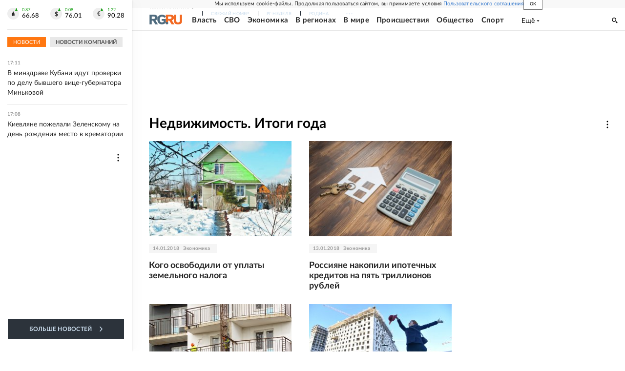

--- FILE ---
content_type: text/html; charset=utf-8
request_url: https://rg.ru/realty2017
body_size: 31134
content:
<!DOCTYPE html><html lang="ru"><head><meta charSet="utf-8"/><meta name="viewport" content="width=device-width"/><link rel="manifest" href="/manifest.json"/><link rel="preconnect" href="https://cdnstatic.rg.ru" crossorigin="anonymous"/><link rel="preconnect" href="https://ads.betweendigital.com" crossorigin="anonymous"/><link rel="preload" href="https://cdnfiles.rg.ru/fonts/Lato/Lato-Regular.woff2" as="font" type="font/woff2" crossorigin="anonymous"/><link rel="preload" href="https://cdnfiles.rg.ru/fonts/Lato/Lato-Bold.woff2" as="font" type="font/woff2" crossorigin="anonymous"/><link rel="preload" href="https://cdnfiles.rg.ru/fonts/Lato/Lato-Medium.woff2" as="font" type="font/woff2" crossorigin="anonymous"/><link rel="preload" href="https://cdnfiles.rg.ru/fonts/Lato/Lato-Light.woff2" as="font" type="font/woff2" crossorigin="anonymous"/><title>Недвижимость. Итоги года   - Российская газета</title><meta name="description" content="Основные итоги уходящего года на рынке недвижимости. Серия интервью с представителями топовых топовых девелоперских компаний, аналитические журналисткие материалы о состоянии и перспективах рынка недвижимости"/><meta property="og:site_name" content="Российская газета"/><meta property="og:type" content="project"/><meta property="og:title" content="Недвижимость. Итоги года  "/><meta property="og:description" content="Основные итоги уходящего года на рынке недвижимости. Серия интервью с представителями топовых топовых девелоперских компаний, аналитические журналисткие материалы о состоянии и перспективах рынка недвижимости"/><meta property="og:url" content="https://rg.ru/realty2017"/><meta property="og:image" content="https://cdnstatic.rg.ru/uploads/images/statics/spec/realty2017-small-cover.jpg"/><link rel="image_src" href="https://cdnstatic.rg.ru/uploads/images/statics/spec/realty2017-small-cover.jpg"/><link rel="icon" href="/favicon.ico"/><link rel="icon" type="image/png" sizes="192x192" href="https://cdnstatic.rg.ru/images/touch-icon-ipad-retina_192x192.png"/><link rel="icon" type="image/png" sizes="512x512" href="https://cdnstatic.rg.ru/images/touch-icon-ipad-retina_512x512.png"/><link rel="apple-touch-icon" sizes="76x76" href="https://cdnstatic.rg.ru/images/touch-icon-ipad.png"/><link rel="apple-touch-icon" sizes="120x120" href="https://cdnstatic.rg.ru/images/touch-icon-iphone-retina.png"/><link rel="apple-touch-icon" sizes="152x152" href="https://cdnstatic.rg.ru/images/touch-icon-ipad-retina.png"/><link rel="mask-icon" href="https://cdnstatic.rg.ru/svg/touch-icon.svg" color="#ffffff"/><link rel="canonical" href="https://rg.ru/realty2017"/><meta name="next-head-count" content="26"/><script id="scriptRG" data-nscript="beforeInteractive">window.RGAPP = window.RGAPP || {
      env: 'production',
      // храним информацию о том, какие тэги ga4 инициализированы,
      // заполняется сама
      gtagInited: {}
    };window.RG = window.RG || {};</script><script id="scriptHBConfig" data-nscript="beforeInteractive">
        if (!window.YaHeaderBiddingSettings) {
          const adfoxBiddersMap = {"betweenDigital":"873981","adriver":"998474","myTarget":"874698","adfox_imho-video":"1729197","adfox_adsmart":"1195710","adfox_WiseUP":"1288243","buzzoola":"1224359","videonow":2188924,"mediatoday":"2352346","adfox_yandex_roxot-adfox-hb":"2152411","otm":"1421443","hybrid":"1597346","clickscloud":"2710641","roxot":"2725603","sape":"2852669","Gnezdo":"2873663","bidvol":"2984792","smi2":"3313476"}
          const syncPixels = [{"bidder":"sape","pixels":["https://acint.net/cmatch/?dp=14&pi=1752771"]}]

          const adUnits = [];
          const userTimeout = 1000;

          window.YaHeaderBiddingSettings = {
            biddersMap: adfoxBiddersMap,
            adUnits: adUnits,
            syncPixels: syncPixels,
            timeout: userTimeout,
            callbacks: {
              onBidsRecieved: function (bids) {

              }
            }
          };
        }
      </script><script id="scriptAdfoxConfig" data-nscript="beforeInteractive">
      window.Ya || (window.Ya = {});
      window.yaContextCb = window.yaContextCb || [];
      window.Ya.adfoxCode || (window.Ya.adfoxCode = {});
      window.Ya.adfoxCode.hbCallbacks || (window.Ya.adfoxCode.hbCallbacks = []);
    </script><script id="scriptFingerprintGnezdoConfig" data-nscript="beforeInteractive">
      (function() {
        function _getCookie(name) {
          var matches = document.cookie.match(new RegExp(
          "(?:^|; )" + name.replace(/([\.$?*|{}\(\)\[\]\\\/\+^])/g, '\$1') + "=([^;]*)"
          ));
          return matches ? decodeURIComponent(matches[1]) : undefined;
        }
        
        function _storageAvailable(type) {
          try {
            var storage = window[type],
              x = '__storage_test__';
            storage.setItem(x, x);
            storage.removeItem(x);
            return true;
          }
          catch(e) {
            return false;
          }
        }

        var isMacLike = /(Mac|iPhone|iPod|iPad)/i.test(navigator.platform);

        var botPattern = "(googlebot\/|bot|Googlebot-Mobile|Googlebot-Image|Google favicon|Mediapartners-Google|bingbot|slurp|java|wget|curl|Commons-HttpClient|Python-urllib|libwww|httpunit|nutch|phpcrawl|msnbot|jyxobot|FAST-WebCrawler|FAST Enterprise Crawler|biglotron|teoma|convera|seekbot|gigablast|exabot|ngbot|ia_archiver|GingerCrawler|webmon |httrack|webcrawler|grub.org|UsineNouvelleCrawler|antibot|netresearchserver|speedy|fluffy|bibnum.bnf|findlink|msrbot|panscient|yacybot|AISearchBot|IOI|ips-agent|tagoobot|MJ12bot|dotbot|woriobot|yanga|buzzbot|mlbot|yandexbot|purebot|Linguee Bot|Voyager|CyberPatrol|voilabot|baiduspider|citeseerxbot|spbot|twengabot|postrank|turnitinbot|scribdbot|page2rss|sitebot|linkdex|Adidxbot|blekkobot|ezooms|dotbot|Mail.RU_Bot|discobot|heritrix|findthatfile|europarchive.org|NerdByNature.Bot|sistrix crawler|ahrefsbot|Aboundex|domaincrawler|wbsearchbot|summify|ccbot|edisterbot|seznambot|ec2linkfinder|gslfbot|aihitbot|intelium_bot|facebookexternalhit|yeti|RetrevoPageAnalyzer|lb-spider|sogou|lssbot|careerbot|wotbox|wocbot|ichiro|DuckDuckBot|lssrocketcrawler|drupact|webcompanycrawler|acoonbot|openindexspider|gnam gnam spider|web-archive-net.com.bot|backlinkcrawler|coccoc|integromedb|content crawler spider|toplistbot|seokicks-robot|it2media-domain-crawler|ip-web-crawler.com|siteexplorer.info|elisabot|proximic|changedetection|blexbot|arabot|WeSEE:Search|niki-bot|CrystalSemanticsBot|rogerbot|360Spider|psbot|InterfaxScanBot|Lipperhey SEO Service|CC Metadata Scaper|g00g1e.net|GrapeshotCrawler|urlappendbot|brainobot|fr-crawler|binlar|SimpleCrawler|Livelapbot|Twitterbot|cXensebot|smtbot|bnf.fr_bot|A6-Indexer|ADmantX|Facebot|Twitterbot|OrangeBot|memorybot|AdvBot|MegaIndex|SemanticScholarBot|ltx71|nerdybot|xovibot|BUbiNG|Qwantify|archive.org_bot|Applebot|TweetmemeBot|crawler4j|findxbot|SemrushBot|yoozBot|lipperhey|y!j-asr|Domain Re-Animator Bot|AddThis)";
        var re = new RegExp(botPattern, 'i');
        var isBot = re.test(navigator.userAgent);
        var check_iframe = (isMacLike || isBot)?0:1;
        var gnezdo_uid = '';
        if (check_iframe) {
          gnezdo_uid = _getCookie('gnezdo_uid');
          var ls_available = _storageAvailable('localStorage');
          if (gnezdo_uid) {
            if (ls_available) localStorage.setItem("gnezdo_uid", gnezdo_uid);
          } else {
            if (ls_available) gnezdo_uid = localStorage.getItem("gnezdo_uid");
            if (gnezdo_uid) document.cookie = "gnezdo_uid="+gnezdo_uid+";path=/;max-age=31536000;secure;samesite=none;domain=."+location.hostname.replace(/^www\./, '');
          }
          
          if (!gnezdo_uid){
            var iframe = document.createElement("iframe");
            iframe.src = "https://news.gnezdo.ru/1pc.html";
            iframe.style.display = 'none';
            document.addEventListener('DOMContentLoaded', function(){
              document.body.appendChild(iframe);
            });
            
            var once = 0;
            function gnezdoLoaderListener(event) {
              if (!event.data || !event.data.hasOwnProperty('gnezdo_uid')) {
                return;
              }
              if(once++) {
                return;
              }
              
              gnezdo_uid = event.data.gnezdo_uid || '';
              if (gnezdo_uid){
                document.cookie = "gnezdo_uid="+gnezdo_uid+";path=/;max-age=31536000;secure;samesite=none;domain=."+location.hostname.replace(/^www\./, '');
                if (ls_available) localStorage.setItem("gnezdo_uid", gnezdo_uid);
              }
            }
            
            if (window.addEventListener) {
              window.addEventListener("message", gnezdoLoaderListener, false);
            } else if (window.attachEvent) {
              window.attachEvent("onmessage", gnezdoLoaderListener);
            }
          }
        }
        
        const origOpen = XMLHttpRequest.prototype.open;
        XMLHttpRequest.prototype.open = function(method, url, async, user, password) {
          if(url.includes('fcgi4.gnezdo.ru/hb/Yandex') && gnezdo_uid) {
            url += '?guid='+gnezdo_uid;
          }
          origOpen.call(this, method, url, async, user, password);
        }
      })()
    </script><script id="scriptFingerprintVKConfig" data-nscript="beforeInteractive">
      function getSyncId() {
        try {
          return JSON.parse(localStorage.getItem('rb_sync_id')).fpid || "";
        } catch (e) {
          return "";
        }
      }
    </script><script id="scriptGnezdoAsyncCallbacks" data-nscript="beforeInteractive">window.gnezdoAsyncCallbacks = window.gnezdoAsyncCallbacks || []</script><link rel="preload" href="https://cdnfiles.rg.ru/_next/static/css/525236987bb864da.css" as="style"/><link rel="stylesheet" href="https://cdnfiles.rg.ru/_next/static/css/525236987bb864da.css" data-n-g=""/><link rel="preload" href="https://cdnfiles.rg.ru/_next/static/css/ed73de582f034554.css" as="style"/><link rel="stylesheet" href="https://cdnfiles.rg.ru/_next/static/css/ed73de582f034554.css" data-n-p=""/><link rel="preload" href="https://cdnfiles.rg.ru/_next/static/css/a83aef587d30f823.css" as="style"/><link rel="stylesheet" href="https://cdnfiles.rg.ru/_next/static/css/a83aef587d30f823.css"/><link rel="preload" href="https://cdnfiles.rg.ru/_next/static/css/16568e53827ff27a.css" as="style"/><link rel="stylesheet" href="https://cdnfiles.rg.ru/_next/static/css/16568e53827ff27a.css"/><link rel="preload" href="https://cdnfiles.rg.ru/_next/static/css/31901084327d29bd.css" as="style"/><link rel="stylesheet" href="https://cdnfiles.rg.ru/_next/static/css/31901084327d29bd.css"/><link rel="preload" href="https://cdnfiles.rg.ru/_next/static/css/06f752ef30f4285f.css" as="style"/><link rel="stylesheet" href="https://cdnfiles.rg.ru/_next/static/css/06f752ef30f4285f.css"/><noscript data-n-css=""></noscript><script defer="" nomodule="" src="https://cdnfiles.rg.ru/_next/static/chunks/polyfills-42372ed130431b0a.js"></script><script id="scriptAdfoxSape" src="https://cdn-rtb.sape.ru/js/uids.js" defer="" data-nscript="beforeInteractive"></script><script id="scriptRoxot" src="https://cdn.skcrtxr.com/roxot-wrapper/js/roxot-manager.js?pid=7999fe2d-49ec-4b41-a612-54517cd77591" defer="" data-nscript="beforeInteractive"></script><script defer="" src="https://cdnfiles.rg.ru/_next/static/chunks/12454.5ad92842aaf19af8.js"></script><script defer="" src="https://cdnfiles.rg.ru/_next/static/chunks/50381-696404addbc6ee8d.js"></script><script defer="" src="https://cdnfiles.rg.ru/_next/static/chunks/65004.9480c4446de92d03.js"></script><script defer="" src="https://cdnfiles.rg.ru/_next/static/chunks/38129.4fb66e72f791f7b5.js"></script><script defer="" src="https://cdnfiles.rg.ru/_next/static/chunks/1416.55c1b06d56974d55.js"></script><script src="https://cdnfiles.rg.ru/_next/static/chunks/webpack-9ce8508d3cea2e7a.js" defer=""></script><script src="https://cdnfiles.rg.ru/_next/static/chunks/framework-c610937e61b23145.js" defer=""></script><script src="https://cdnfiles.rg.ru/_next/static/chunks/main-9730f113bcee42ee.js" defer=""></script><script src="https://cdnfiles.rg.ru/_next/static/chunks/pages/_app-5197498f96bde74b.js" defer=""></script><script src="https://cdnfiles.rg.ru/_next/static/chunks/31125-d52ad65ad318aac5.js" defer=""></script><script src="https://cdnfiles.rg.ru/_next/static/chunks/pages/project/%5B%5B...slug%5D%5D-c67d7a23bd7faabc.js" defer=""></script><script src="https://cdnfiles.rg.ru/_next/static/1wQFecNDqIhnvr29morUI/_buildManifest.js" defer=""></script><script src="https://cdnfiles.rg.ru/_next/static/1wQFecNDqIhnvr29morUI/_ssgManifest.js" defer=""></script></head><body><div id="__next"><script>
    ((counterHostname) => {
      window.MSCounter = {
        counterHostname: counterHostname
      };
      window.mscounterCallbacks = window.mscounterCallbacks || [];
      window.mscounterCallbacks.push(() => {
        tnsCounterrg_ru = new MSCounter.counter({
            'account':'rg_ru',
            'tmsec': 'mx3_rg_ru',
            'autohit' : true
          });
        // console.log('%c Send counter "TNS":', 'background: #2c333b; color: #aaa; padding: 5px;', window.MSCounter)
      });

      const newScript = document.createElement('script');
      newScript.async = true;
      newScript.src = counterHostname + '/ncc/counter.js';

      const referenceNode = document.querySelector('script');
      if (referenceNode) {
        referenceNode.parentNode.insertBefore(newScript, referenceNode);
      } else {
        document.firstElementChild.appendChild(newScript);
      }
    })('https://tns-counter.ru/');
  </script><script>
  var _tmr = window._tmr || (window._tmr = []);
  // console.log('%c Send counter "Mail":', 'background: #2c333b; color: #aaa; padding: 5px;', window._tmr);
  (function (d, w, id) {
    if (d.getElementById(id)) return;
    var ts = d.createElement("script");
    ts.type = "text/javascript";
    ts.async = true;
    ts.id = id;
    ts.src = "https://top-fwz1.mail.ru/js/code.js";
    var f = function () {
      var s = d.getElementsByTagName("script")[0];
      s.parentNode.insertBefore(ts, s);
    };
    if (w.opera == "[object Opera]") {
      d.addEventListener("DOMContentLoaded", f, false);
    } else {
      f();
    }
  })(document, window, "topmailru-code");
  </script><script>
  (function (m, e, t, r, i, k, a) {
    m[i] = m[i] || function () {
      (m[i].a = m[i].a || []).push(arguments)
    };
    m[i].l = 1 * new Date();
    k = e.createElement(t), a = e.getElementsByTagName(t)[0], k.async = 1, k.src = r, a.parentNode.insertBefore(k, a)
  })
    (window, document, "script", "https://mc.yandex.ru/metrika/tag.js", "ym");
  </script><div id="layoutGlobal" class="NewsFeedLayout_root___App8"><div id="" data-mod="media10" class="Adfox_wrapper__6EjMr media10-adfox"></div><div class="NewsFeedLayout_body__I3b0x"><div><div class="Layout_root__Lg4z8 layout"><div id="umbrella" class="Umbrella_root__MYQQv  layoutGlobalUmbrella"><div class="Umbrella_inner__qw3LM"><div class="Umbrella_toolbar__toU_M"><div class="Umbrella_toolbarItemContentButton___Sj_O"><button class="UmbrellaContentButton_root__OU00H " type="button" data-testid="umbrella-content-button"><span class="UmbrellaContentButton_text__pPO38"><span class="UmbrellaContentButton_our__REuPp">Наши</span> проекты</span><i class="UmbrellaContentButton_icon__6sPNS"><svg xmlns="http://www.w3.org/2000/svg" width="6" height="5"><path fill-rule="evenodd" d="M1.465.879a.61.61 0 1 0-.863.862L2.76 3.898a.6.6 0 0 0 .453.178.6.6 0 0 0 .453-.178L5.82 1.741A.61.61 0 0 0 4.96.88L3.212 2.626z" clip-rule="evenodd"></path></svg></i></button></div><div class="Umbrella_toolbarItemNavigation__4u_j5"><div><div class="navresp-root"><div class="navresp-inner"><div class="navresp-visible"><div class="navresp-visibleList"><div class="navresp-visibleListItem"><a class="navresp-visibleListLink" title="Свежий номер" href="/gazeta/rg/svezh"><span class="navresp-visibleListText">Свежий номер</span></a></div><div class="navresp-visibleListItem"><a class="navresp-visibleListLink" title="РГ-Неделя" href="/gazeta/subbota/svezh"><span class="navresp-visibleListText">РГ-Неделя</span></a></div><div class="navresp-visibleListItem"><a href="https://rodina-history.ru" title="" aria-label="" class="navresp-visibleListLink" target="_blank" rel="noreferrer"><span class="navresp-visibleListText">Родина</span></a></div><div class="navresp-visibleListItem"><a class="navresp-visibleListLink" title="Тематические приложения" href="/fascicles"><span class="navresp-visibleListText">Тематические приложения</span></a></div><div class="navresp-visibleListItem"><a class="navresp-visibleListLink" title="Союз" href="/soyuz"><span class="navresp-visibleListText">Союз</span></a></div><button class="navresp-moreButton" aria-label="Ещё"><span class="navresp-moreButtonIcon"><svg xmlns="http://www.w3.org/2000/svg" width="13" height="3"><path d="M.452 1.172q0-.486.27-.756.288-.288.756-.288.486 0 .774.288.288.27.288.756 0 .468-.288.756t-.774.288q-.468 0-.756-.288-.27-.288-.27-.756m5.028 0q0-.486.27-.756.288-.288.756-.288.486 0 .774.288.288.27.288.756 0 .468-.288.756t-.774.288q-.468 0-.756-.288-.27-.288-.27-.756m5.027 0q0-.486.27-.756.288-.288.756-.288.486 0 .774.288.288.27.288.756 0 .468-.288.756t-.774.288q-.468 0-.756-.288-.27-.288-.27-.756"></path></svg></span></button></div></div><div class="navresp-invisible"><div class="navresp-invisibleList"></div></div></div></div></div></div><div class="Umbrella_svezh__NKzhk"><a href="/gazeta/rg/svezh" rel="noreferrer noopener" class="LinkDefault_link__moEcX"><span class="UmbrellaSvezh_link__0Rwaq" title="Свежий номер">Свежий номер</span></a></div><div class="Umbrella_subscribe___7KfL"><div class="UmbrellaSubscribe_root__rEtO7"><a class="UmbrellaSubscribe_button__wsCTe" target="_blank" href="https://rg.ru/subs/" rel="noreferrer noopener"><i class="UmbrellaSubscribe_icon__lqf_h"><svg xmlns="http://www.w3.org/2000/svg" fill="none" viewBox="0 0 15 14" aria-hidden="true" focusable="false" tabindex="-1"><g clip-path="url(#newspaper_svg__a)"><path fill="#fff" d="M14.06 0H3.38a.93.93 0 0 0-.94.92v1.29H.94a.93.93 0 0 0-.94.92v10a.93.93 0 0 0 .94.87h13.12a.93.93 0 0 0 .94-.92V.92a.93.93 0 0 0-.94-.92m-.18 12.53a.37.37 0 0 1-.38.36h-12a.36.36 0 0 1-.37-.36V3.87a.37.37 0 0 1 .37-.37h.94v8.29h1.12V1.44a.38.38 0 0 1 .38-.37h9.56a.38.38 0 0 1 .38.37zM9 3.32h4.12V3H9zm0 1.1h4.12v-.37H9zm0 1.29h4.12v-.37H9zM4.5 7h8.62v-.37H4.5zm0 1.11h8.62v-.37H4.5zm0 1.1h4.13v-.37H4.5zm0 1.29h4.13v-.37H4.5zm0 1.29h4.13v-.37H4.5zM9 9.21h4.12v-.37H9zm0 1.29h4.12v-.37H9zm0 1.29h4.12v-.37H9zM4.88 5.9h3.37a.38.38 0 0 0 .38-.37V2.21a.38.38 0 0 0-.38-.37H4.88a.38.38 0 0 0-.38.37v3.32a.38.38 0 0 0 .38.37M5.44 3a.19.19 0 0 1 .19-.19H7.5a.19.19 0 0 1 .19.19v1.79A.18.18 0 0 1 7.5 5H5.63a.18.18 0 0 1-.19-.18z"></path></g><defs><clipPath id="newspaper_svg__a"><path fill="#fff" d="M0 0h15v14H0z"></path></clipPath></defs></svg></i><div class="UmbrellaSubscribe_title__zw2sQ"><span>Подписка</span><span class="UmbrellaSubscribe_titleSecondText__QCjTa"> на издание</span></div></a></div></div><div class="Umbrella_newsletterSubscribe__Wl4dD"><button class="UmbrellaNewsletterSubscribe_root__wmZg9" type="button"><i class="UmbrellaNewsletterSubscribe_icon__LCCb_"><svg xmlns="http://www.w3.org/2000/svg" viewBox="0 0 16 10"><path fill-rule="evenodd" d="M.36 0A.36.36 0 0 0 0 .36v9.28a.36.36 0 0 0 .36.36h15.28a.36.36 0 0 0 .36-.36V.36a.36.36 0 0 0-.36-.36zm1 .71h13.33L8 6.14zm-.58.47 4.57 3.74L.73 8.83zm14.54 0v7.65l-3.81-3.21a.37.37 0 0 0-.27-.09.36.36 0 0 0-.34.38.38.38 0 0 0 .13.25l3.66 3.13H1.31l4.61-3.91 1.85 1.5a.36.36 0 0 0 .46 0z"></path></svg></i><div class="UmbrellaNewsletterSubscribe_text__MK4jF">Подписаться на новости</div></button></div><div class="Umbrella_toolbarItemAuth__MJyM9"><div class="UserMenu_root__BKOUI"><button class="UserMenu_button__7XjLH" aria-label="войти в личный кабинет" data-testid="user-menu-signin" data-cy="user-menu-signin"><i class="UserMenu_icon__ZqA4p"><svg xmlns="http://www.w3.org/2000/svg" width="18" height="13" aria-hidden="true" focusable="false" tabindex="-1"><path d="M17.44 0H8.407a.58.58 0 0 0-.393.145.52.52 0 0 0-.168.365c.008.134.07.26.175.352A.57.57 0 0 0 8.408 1h8.47v10h-8.47a.58.58 0 0 0-.483.085.5.5 0 0 0-.161.183.496.496 0 0 0 .16.647.57.57 0 0 0 .484.085h9.031a.58.58 0 0 0 .393-.145.52.52 0 0 0 .169-.365V.51a.5.5 0 0 0-.17-.365A.56.56 0 0 0 17.44 0m-7 5.69L7.625 3.11a.48.48 0 0 0-.328-.128.48.48 0 0 0-.328.128.4.4 0 0 0-.128.295c0 .11.046.216.128.295L9.01 5.57H.456a.46.46 0 0 0-.315.123.4.4 0 0 0-.13.297.4.4 0 0 0 .13.297.46.46 0 0 0 .315.123H9.01L6.968 8.28a.4.4 0 0 0-.128.295c0 .11.046.216.128.295a.46.46 0 0 0 .328.132.48.48 0 0 0 .328-.132l2.817-2.58a.42.42 0 0 0 .133-.3.4.4 0 0 0-.133-.3Z"></path></svg></i><span class="UserMenu_text__qfpcd">Войти</span></button></div></div></div></div></div><header id="header" class="Header_root__DBq38"><div class="Header_inner__ggL_E"><div class="Header_content__tRsAz"><div class="Header_firstLine___uaFn"><div class="Header_contentItem__DtP8t Header_logo__j7oID"><a href="https://rg.ru" class="LinkNative_link__J74Ls" target="_self" title="Российская газета" aria-label="Перейти на главную страницу" rel="noreferrer"><span><i class="HeaderLogo_icon__jn58_"><svg xmlns="http://www.w3.org/2000/svg" fill="none" viewBox="0 0 80 24" aria-hidden="true" tabindex="-1"><path fill="#F26922" d="M45.726 4.419h4.317c3.002 0 4.143.928 4.143 2.85 0 2.158-1.243 3.123-4.143 3.123h-4.317zM40 0v22.071h5.726v-7.293H48.8L54.53 24h6.66l-6.342-10.046c3.484-.72 5.382-3.393 5.382-6.754 0-4.563-3.379-7.196-9.938-7.196z"></path><path fill="#F26922" d="M60.107 0v15.544c0 5.372 3.466 8.456 10.064 8.456 6.599 0 9.83-3.184 9.83-8.556V0h-5.372v14.637c0 2.879-1.394 4.678-4.458 4.678s-4.422-1.777-4.422-4.678V0z"></path><path fill="#506C7F" d="M5.632 4.419h4.246c2.953 0 4.075.928 4.075 2.85 0 2.158-1.221 3.123-4.075 3.123H5.632zM0 0v24h5.632v-9.222h3.024L14.292 24h6.551l-6.238-10.046c3.427-.72 5.294-3.393 5.294-6.754 0-4.563-3.324-7.196-9.775-7.196z"></path><path fill="#506C7F" d="M40.076 4.566C37.818 1.48 34.704 0 30.771 0 23.885 0 19.27 4.634 19.27 12.1c0 7.301 4.812 11.9 11.367 11.9 3.64 0 6.75-1.41 9.469-4.368v-8.78H29.72v4.207h4.952v2.763a6.84 6.84 0 0 1-3.919 1.284c-3.562 0-5.77-2.338-5.77-6.908 0-4.933 2.23-7.466 5.938-7.466 2.262 0 4.129 1.054 5.635 3.126z"></path><path fill="#506C7F" d="M42.918 24c.61 0 1.207-.183 1.715-.525a3.1 3.1 0 0 0 1.136-1.4 3.15 3.15 0 0 0-.67-3.396 3.06 3.06 0 0 0-3.363-.673 3.1 3.1 0 0 0-1.384 1.15 3.14 3.14 0 0 0-.284 2.924c.156.377.383.72.67 1.01a3.08 3.08 0 0 0 2.18.91"></path></svg></i></span></a></div><div class="Header_contentItem__DtP8t Header_newsfeedButton__gibVQ"><div class="HeaderNewsFeedButton_root__dnPsv "><button class="HeaderNewsFeedButton_text__ouvP6">Новости</button></div></div><div class="Header_contentItem__DtP8t Header_navigation___WOtz"><div class="header"><div class="navresp-root NavResponsibleHeaderTheme_root__x98aG NavResponsibleHeaderTheme_rootHide__frgpF"><div class="navresp-inner NavResponsibleHeaderTheme_inner__A33oB"><div class="navresp-visible NavResponsibleHeaderTheme_visible__yci9d"><div class="NavResponsibleHeaderTheme_mobileSearch__x4E1g"></div><div class="navresp-visibleList NavResponsibleHeaderTheme_visibleList__XBK3Y"><div class="navresp-visibleListItem NavResponsibleHeaderTheme_visibleListItem___5cGi"><a class="navresp-visibleListLink NavResponsibleHeaderTheme_visibleListLink__fmaeq" title="Власть" href="/tema/gos"><span class="navresp-visibleListText">Власть</span></a></div><div class="navresp-visibleListItem NavResponsibleHeaderTheme_visibleListItem___5cGi"><a class="navresp-visibleListLink NavResponsibleHeaderTheme_visibleListLink__fmaeq" title="СВО" href="/sujet/donbass"><span class="navresp-visibleListText">СВО</span></a></div><div class="navresp-visibleListItem NavResponsibleHeaderTheme_visibleListItem___5cGi"><a class="navresp-visibleListLink NavResponsibleHeaderTheme_visibleListLink__fmaeq" title="Экономика" href="/tema/ekonomika"><span class="navresp-visibleListText">Экономика</span></a></div><div class="navresp-visibleListItem NavResponsibleHeaderTheme_visibleListItem___5cGi"><a class="navresp-visibleListLink NavResponsibleHeaderTheme_visibleListLink__fmaeq" title="В регионах" href="/rf"><span class="navresp-visibleListText">В регионах</span></a></div><div class="navresp-visibleListItem NavResponsibleHeaderTheme_visibleListItem___5cGi"><a class="navresp-visibleListLink NavResponsibleHeaderTheme_visibleListLink__fmaeq" title="В мире" href="/tema/mir"><span class="navresp-visibleListText">В мире</span></a></div><div class="navresp-visibleListItem NavResponsibleHeaderTheme_visibleListItem___5cGi"><a class="navresp-visibleListLink NavResponsibleHeaderTheme_visibleListLink__fmaeq" title="Происшествия" href="/tema/bezopasnost"><span class="navresp-visibleListText">Происшествия</span></a></div><div class="navresp-visibleListItem NavResponsibleHeaderTheme_visibleListItem___5cGi"><a class="navresp-visibleListLink NavResponsibleHeaderTheme_visibleListLink__fmaeq" title="Общество" href="/tema/obshestvo"><span class="navresp-visibleListText">Общество</span></a></div><div class="navresp-visibleListItem NavResponsibleHeaderTheme_visibleListItem___5cGi"><a class="navresp-visibleListLink NavResponsibleHeaderTheme_visibleListLink__fmaeq" title="Спорт" href="/tema/sport"><span class="navresp-visibleListText">Спорт</span></a></div><div class="navresp-visibleListItem NavResponsibleHeaderTheme_visibleListItem___5cGi"><a class="navresp-visibleListLink NavResponsibleHeaderTheme_visibleListLink__fmaeq" title="Культура" href="/tema/kultura"><span class="navresp-visibleListText">Культура</span></a></div><div class="navresp-visibleListItem NavResponsibleHeaderTheme_visibleListItem___5cGi"><a class="navresp-visibleListLink NavResponsibleHeaderTheme_visibleListLink__fmaeq" title="Образование" href="/tema/obshestvo/obrazovanie"><span class="navresp-visibleListText">Образование</span></a></div><div class="navresp-visibleListItem NavResponsibleHeaderTheme_visibleListItem___5cGi"><a class="navresp-visibleListLink NavResponsibleHeaderTheme_visibleListLink__fmaeq" title="Здоровье" href="/tema/obshestvo/zdorovje"><span class="navresp-visibleListText">Здоровье</span></a></div><div class="navresp-visibleListItem NavResponsibleHeaderTheme_visibleListItem___5cGi"><a href="/doc" rel="noreferrer noopener" class="LinkDefault_link__moEcX"><span class="navresp-visibleListLink NavResponsibleHeaderTheme_visibleListLink__fmaeq" title="Документы"><span class="navresp-visibleListText">Документы</span></span></a></div><div class="navresp-visibleListItem NavResponsibleHeaderTheme_visibleListItem___5cGi"><a class="navresp-visibleListLink NavResponsibleHeaderTheme_visibleListLink__fmaeq" title="Спецпроекты" href="/pages/spec"><span class="navresp-visibleListText">Спецпроекты</span></a></div><div class="navresp-visibleListItem NavResponsibleHeaderTheme_visibleListItem___5cGi"><a class="navresp-visibleListLink NavResponsibleHeaderTheme_visibleListLink__fmaeq" title="Выходные" href="/vyhodnye"><span class="navresp-visibleListText">Выходные</span></a></div><button class="navresp-moreButton header NavResponsibleHeaderTheme_moreButton__G544e navresp-moreButtonWithText" aria-label="Ещё"><span class="navresp-moreButtonText NavResponsibleHeaderTheme_moreButtonText__vsLw9"><span class="navresp-moreButtonValue">Ещё</span><i class="navresp-moreButtonTextIcon"><svg xmlns="http://www.w3.org/2000/svg" viewBox="0 0 6 3"><path d="M3 3 .5 0h5z"></path></svg></i></span></button></div></div><div class="navresp-invisible"><div class="navresp-invisibleList"></div></div></div></div></div></div><div class="Header_contentItem__DtP8t Header_search__8R1rx "></div><div class="Header_contentItem__DtP8t Header_burger__CUvUF"><button class="Burger_root__N5X3V" aria-label="Menu" title="Меню"><span class="Burger_box__S3Na8"><span class="Burger_inner__qDzgI "></span></span></button></div><div class="Header_ads__DHeo1 "><div id="" data-mod="media11" class="Adfox_wrapper__6EjMr Adfox_media11__CTH7S media11-adfox"></div></div></div><div class="Header_secondLine__ZAdNz"><div class="Header_contentItem__DtP8t Header_toolbar__uOtso"><div class="HeaderToolbar_root__F_7Fh "><div class="HeaderToolbar_inner__Fgij8"><button class="HeaderToolbar_newsfeed__1_zGC"><i class="HeaderToolbar_newsfeedBurger__BrCPM"><svg xmlns="http://www.w3.org/2000/svg" viewBox="0 0 19 15"><path fill-rule="evenodd" d="M3 0H0v2h3zm2 0h14v2H5zm0 5.077h14v2H5zM13.4 8H5v2h8.4zM5 13h14v2H5zM0 5h3v2H0zm3 8H0v2h3z" clip-rule="evenodd"></path></svg></i><span class="HeaderToolbar_newsfeedText__b0lcG">Лента новостей</span></button></div></div></div><div class="Header_secondLinksBox__lcfRa"><a href="/doc">Документы</a><a href="/pages/spec">Спецпроекты</a></div></div></div></div></header><div><div><div class="Section_sectionContent__jAK1D layoutGlobalSection"><div class="LoadItems_root__Wjhfq"><div class="LoadItems_list__HStTJ"><div class="PageProject_content__lVCIw"><div><div class="Page_adv__vJYjA"><div id="" data-mod="media1" class="Adfox_wrapper__6EjMr Adfox_media1__C8usK media1-adfox"></div><div id="" data-mod="media1_mobile" class="Adfox_wrapper__6EjMr Adfox_media1_mobile__xQPUF media1_mobile-adfox"></div><div id="" data-mod="media1_laptop_desktop" class="Adfox_wrapper__6EjMr Adfox_media1_laptop_desktop__AJoW0 media1_laptop_desktop-adfox"></div></div></div><div class="Page_section__r7mr6 Page_hasAside__7Jhp5 "><div class="Page_main__CL9dG"><h1 class="PageProjectContent_title__Pg7EO">Недвижимость. Итоги года  </h1><div data-visibility-trigger="media27" class="PageProjectContent_spiegels__t1QHZ"><div class="PageProjectContent_spiegelsItem__aO_GW"><div class="ItemOfListStandard_wrapper__CkHBZ "><a class="ItemOfListStandard_imageLinkBox__MqVzc" aria-hidden="true" tabindex="-1" href="/2018/01/11/kogo-osvobodili-ot-uplaty-zemelnogo-naloga.html"><div class="ImageIcon_root__XuGMY ItemOfListStandard_image__S1Arr"><picture><source media="(max-width: 767px)" width="767" height="482" srcSet="https://cdnstatic.rg.ru/crop767x482/uploads/images/149/51/76/2p_dacha_1_150.jpg, https://cdnstatic.rg.ru/crop767x482/uploads/images/149/51/76/2p_dacha_1_150.jpg 2x"/><source media="(max-width: 989px)" width="224" height="152" srcSet="https://cdnstatic.rg.ru/crop224x152/uploads/images/149/51/76/2p_dacha_1_150.jpg, https://cdnstatic.rg.ru/crop448x304/uploads/images/149/51/76/2p_dacha_1_150.jpg 2x"/><source media="(max-width: 1279px)" width="288" height="200" srcSet="https://cdnstatic.rg.ru/crop288x200/uploads/images/149/51/76/2p_dacha_1_150.jpg, https://cdnstatic.rg.ru/crop576x400/uploads/images/149/51/76/2p_dacha_1_150.jpg 2x"/><source media="(max-width: 1679px)" width="292" height="194" srcSet="https://cdnstatic.rg.ru/crop292x194/uploads/images/149/51/76/2p_dacha_1_150.jpg, https://cdnstatic.rg.ru/crop584x388/uploads/images/149/51/76/2p_dacha_1_150.jpg 2x"/><source media="(min-width: 1680px)" width="292" height="200" srcSet="https://cdnstatic.rg.ru/crop292x200/uploads/images/149/51/76/2p_dacha_1_150.jpg, https://cdnstatic.rg.ru/crop584x400/uploads/images/149/51/76/2p_dacha_1_150.jpg 2x"/><img width="100%" height="100%" class="Image_img__5ZmPX ImageIcon_image__LQ8T1" alt="" title="" loading="lazy" src="https://cdnstatic.rg.ru/uploads/images/149/51/76/2p_dacha_1_150.jpg"/></picture></div></a><div class="ItemOfListStandard_row__LiBMu"><a class="ItemOfListStandard_datetime__GstJi" href="/2018/01/11/kogo-osvobodili-ot-uplaty-zemelnogo-naloga.html">14.01.2018</a><span class="ItemOfListStandard_rubrics__Dpg_L "><a class="LinksOfRubric_item__e_V3t ItemOfListStandard_rubric__aQoDI" href="/tema/ekonomika">Экономика</a></span></div><a href="/2018/01/11/kogo-osvobodili-ot-uplaty-zemelnogo-naloga.html"><span class="ItemOfListStandard_title__Ajjlf">Кого освободили от уплаты земельного налога</span></a></div></div><div class="PageProjectContent_spiegelsItem__aO_GW"><div class="ItemOfListStandard_wrapper__CkHBZ "><a class="ItemOfListStandard_imageLinkBox__MqVzc" aria-hidden="true" tabindex="-1" href="/2018/01/13/rossiiane-nakopili-ipotechnyh-kreditov-na-piat-trillionov-rublej.html"><div class="ImageIcon_root__XuGMY ItemOfListStandard_image__S1Arr"><picture><source media="(max-width: 767px)" width="767" height="482" srcSet="https://cdnstatic.rg.ru/crop767x482/uploads/images/149/63/08/6868.jpg, https://cdnstatic.rg.ru/crop767x482/uploads/images/149/63/08/6868.jpg 2x"/><source media="(max-width: 989px)" width="224" height="152" srcSet="https://cdnstatic.rg.ru/crop224x152/uploads/images/149/63/08/6868.jpg, https://cdnstatic.rg.ru/crop448x304/uploads/images/149/63/08/6868.jpg 2x"/><source media="(max-width: 1279px)" width="288" height="200" srcSet="https://cdnstatic.rg.ru/crop288x200/uploads/images/149/63/08/6868.jpg, https://cdnstatic.rg.ru/crop576x400/uploads/images/149/63/08/6868.jpg 2x"/><source media="(max-width: 1679px)" width="292" height="194" srcSet="https://cdnstatic.rg.ru/crop292x194/uploads/images/149/63/08/6868.jpg, https://cdnstatic.rg.ru/crop584x388/uploads/images/149/63/08/6868.jpg 2x"/><source media="(min-width: 1680px)" width="292" height="200" srcSet="https://cdnstatic.rg.ru/crop292x200/uploads/images/149/63/08/6868.jpg, https://cdnstatic.rg.ru/crop584x400/uploads/images/149/63/08/6868.jpg 2x"/><img width="100%" height="100%" class="Image_img__5ZmPX ImageIcon_image__LQ8T1" alt="" title="" loading="lazy" src="https://cdnstatic.rg.ru/uploads/images/149/63/08/6868.jpg"/></picture></div></a><div class="ItemOfListStandard_row__LiBMu"><a class="ItemOfListStandard_datetime__GstJi" href="/2018/01/13/rossiiane-nakopili-ipotechnyh-kreditov-na-piat-trillionov-rublej.html">13.01.2018</a><span class="ItemOfListStandard_rubrics__Dpg_L "><a class="LinksOfRubric_item__e_V3t ItemOfListStandard_rubric__aQoDI" href="/tema/ekonomika">Экономика</a></span></div><a href="/2018/01/13/rossiiane-nakopili-ipotechnyh-kreditov-na-piat-trillionov-rublej.html"><span class="ItemOfListStandard_title__Ajjlf">Россияне накопили ипотечных кредитов на пять триллионов рублей</span></a></div></div><div class="PageProjectContent_spiegelsItem__aO_GW"><div class="ItemOfListStandard_wrapper__CkHBZ "><a class="ItemOfListStandard_imageLinkBox__MqVzc" aria-hidden="true" tabindex="-1" href="/2018/01/09/vladimir-putin-uprazdnil-zhile-ekonom-klass.html"><div class="ImageIcon_root__XuGMY ItemOfListStandard_image__S1Arr"><picture><source media="(max-width: 767px)" width="767" height="482" srcSet="https://cdnstatic.rg.ru/crop767x482/uploads/images/149/45/13/666.jpg, https://cdnstatic.rg.ru/crop767x482/uploads/images/149/45/13/666.jpg 2x"/><source media="(max-width: 989px)" width="224" height="152" srcSet="https://cdnstatic.rg.ru/crop224x152/uploads/images/149/45/13/666.jpg, https://cdnstatic.rg.ru/crop448x304/uploads/images/149/45/13/666.jpg 2x"/><source media="(max-width: 1279px)" width="288" height="200" srcSet="https://cdnstatic.rg.ru/crop288x200/uploads/images/149/45/13/666.jpg, https://cdnstatic.rg.ru/crop576x400/uploads/images/149/45/13/666.jpg 2x"/><source media="(max-width: 1679px)" width="292" height="194" srcSet="https://cdnstatic.rg.ru/crop292x194/uploads/images/149/45/13/666.jpg, https://cdnstatic.rg.ru/crop584x388/uploads/images/149/45/13/666.jpg 2x"/><source media="(min-width: 1680px)" width="292" height="200" srcSet="https://cdnstatic.rg.ru/crop292x200/uploads/images/149/45/13/666.jpg, https://cdnstatic.rg.ru/crop584x400/uploads/images/149/45/13/666.jpg 2x"/><img width="100%" height="100%" class="Image_img__5ZmPX ImageIcon_image__LQ8T1" alt="" title="" loading="lazy" src="https://cdnstatic.rg.ru/uploads/images/149/45/13/666.jpg"/></picture></div></a><div class="ItemOfListStandard_row__LiBMu"><a class="ItemOfListStandard_datetime__GstJi" href="/2018/01/09/vladimir-putin-uprazdnil-zhile-ekonom-klass.html">09.01.2018</a><span class="ItemOfListStandard_rubrics__Dpg_L "><a class="LinksOfRubric_item__e_V3t ItemOfListStandard_rubric__aQoDI" href="/tema/ekonomika">Экономика</a></span></div><a href="/2018/01/09/vladimir-putin-uprazdnil-zhile-ekonom-klass.html"><span class="ItemOfListStandard_title__Ajjlf">Владимир Путин упразднил жилье экономкласса</span></a></div></div><div class="PageProjectContent_spiegelsItem__aO_GW"><div class="ItemOfListStandard_wrapper__CkHBZ "><a class="ItemOfListStandard_imageLinkBox__MqVzc" aria-hidden="true" tabindex="-1" href="/2018/01/08/kvartiry-po-dohodnosti-obognali-depozity.html"><div class="ImageIcon_root__XuGMY ItemOfListStandard_image__S1Arr"><picture><source media="(max-width: 767px)" width="767" height="482" srcSet="https://cdnstatic.rg.ru/crop767x482/uploads/images/149/40/70/3p_dom.jpg, https://cdnstatic.rg.ru/crop767x482/uploads/images/149/40/70/3p_dom.jpg 2x"/><source media="(max-width: 989px)" width="224" height="152" srcSet="https://cdnstatic.rg.ru/crop224x152/uploads/images/149/40/70/3p_dom.jpg, https://cdnstatic.rg.ru/crop448x304/uploads/images/149/40/70/3p_dom.jpg 2x"/><source media="(max-width: 1279px)" width="288" height="200" srcSet="https://cdnstatic.rg.ru/crop288x200/uploads/images/149/40/70/3p_dom.jpg, https://cdnstatic.rg.ru/crop576x400/uploads/images/149/40/70/3p_dom.jpg 2x"/><source media="(max-width: 1679px)" width="292" height="194" srcSet="https://cdnstatic.rg.ru/crop292x194/uploads/images/149/40/70/3p_dom.jpg, https://cdnstatic.rg.ru/crop584x388/uploads/images/149/40/70/3p_dom.jpg 2x"/><source media="(min-width: 1680px)" width="292" height="200" srcSet="https://cdnstatic.rg.ru/crop292x200/uploads/images/149/40/70/3p_dom.jpg, https://cdnstatic.rg.ru/crop584x400/uploads/images/149/40/70/3p_dom.jpg 2x"/><img width="100%" height="100%" class="Image_img__5ZmPX ImageIcon_image__LQ8T1" alt="" title="" loading="lazy" src="https://cdnstatic.rg.ru/uploads/images/149/40/70/3p_dom.jpg"/></picture></div></a><div class="ItemOfListStandard_row__LiBMu"><a class="ItemOfListStandard_datetime__GstJi" href="/2018/01/08/kvartiry-po-dohodnosti-obognali-depozity.html">08.01.2018</a><span class="ItemOfListStandard_rubrics__Dpg_L "><a class="LinksOfRubric_item__e_V3t ItemOfListStandard_rubric__aQoDI" href="/tema/ekonomika">Экономика</a></span></div><a href="/2018/01/08/kvartiry-po-dohodnosti-obognali-depozity.html"><span class="ItemOfListStandard_title__Ajjlf">Квартиры по доходности обогнали депозиты</span></a></div></div><div class="PageProjectContent_spiegelsItem__aO_GW"><div class="ItemOfListStandard_wrapper__CkHBZ "><a class="ItemOfListStandard_imageLinkBox__MqVzc" aria-hidden="true" tabindex="-1" href="/2018/01/06/ipoteka-dlia-semej-s-nizkimi-dohodami-stanet-dostupnee.html"><div class="ImageIcon_root__XuGMY ItemOfListStandard_image__S1Arr"><picture><source media="(max-width: 767px)" width="767" height="482" srcSet="https://cdnstatic.rg.ru/crop767x482/uploads/images/149/38/04/Depositphotos_94870616_m-20151000.jpg, https://cdnstatic.rg.ru/crop767x482/uploads/images/149/38/04/Depositphotos_94870616_m-20151000.jpg 2x"/><source media="(max-width: 989px)" width="224" height="152" srcSet="https://cdnstatic.rg.ru/crop224x152/uploads/images/149/38/04/Depositphotos_94870616_m-20151000.jpg, https://cdnstatic.rg.ru/crop448x304/uploads/images/149/38/04/Depositphotos_94870616_m-20151000.jpg 2x"/><source media="(max-width: 1279px)" width="288" height="200" srcSet="https://cdnstatic.rg.ru/crop288x200/uploads/images/149/38/04/Depositphotos_94870616_m-20151000.jpg, https://cdnstatic.rg.ru/crop576x400/uploads/images/149/38/04/Depositphotos_94870616_m-20151000.jpg 2x"/><source media="(max-width: 1679px)" width="292" height="194" srcSet="https://cdnstatic.rg.ru/crop292x194/uploads/images/149/38/04/Depositphotos_94870616_m-20151000.jpg, https://cdnstatic.rg.ru/crop584x388/uploads/images/149/38/04/Depositphotos_94870616_m-20151000.jpg 2x"/><source media="(min-width: 1680px)" width="292" height="200" srcSet="https://cdnstatic.rg.ru/crop292x200/uploads/images/149/38/04/Depositphotos_94870616_m-20151000.jpg, https://cdnstatic.rg.ru/crop584x400/uploads/images/149/38/04/Depositphotos_94870616_m-20151000.jpg 2x"/><img width="100%" height="100%" class="Image_img__5ZmPX ImageIcon_image__LQ8T1" alt="" title="" loading="lazy" src="https://cdnstatic.rg.ru/uploads/images/149/38/04/Depositphotos_94870616_m-20151000.jpg"/></picture></div></a><div class="ItemOfListStandard_row__LiBMu"><a class="ItemOfListStandard_datetime__GstJi" href="/2018/01/06/ipoteka-dlia-semej-s-nizkimi-dohodami-stanet-dostupnee.html">06.01.2018</a><span class="ItemOfListStandard_rubrics__Dpg_L "><a class="LinksOfRubric_item__e_V3t ItemOfListStandard_rubric__aQoDI" href="/tema/ekonomika">Экономика</a></span></div><a href="/2018/01/06/ipoteka-dlia-semej-s-nizkimi-dohodami-stanet-dostupnee.html"><span class="ItemOfListStandard_title__Ajjlf">Ипотека для семей с низкими доходами станет доступнее</span></a></div></div><div class="PageProjectContent_spiegelsItem__aO_GW"><div class="ItemOfListStandard_wrapper__CkHBZ "><a class="ItemOfListStandard_imageLinkBox__MqVzc" aria-hidden="true" tabindex="-1" href="/2018/01/06/glavnye-zakony-2018-goda-kotorye-izmeniat-rynok-nedvizhimosti.html"><div class="ImageIcon_root__XuGMY ItemOfListStandard_image__S1Arr"><picture><source media="(max-width: 767px)" width="767" height="482" srcSet="https://cdnstatic.rg.ru/crop767x482/uploads/images/149/37/56/Depositphotos.jpg, https://cdnstatic.rg.ru/crop767x482/uploads/images/149/37/56/Depositphotos.jpg 2x"/><source media="(max-width: 989px)" width="224" height="152" srcSet="https://cdnstatic.rg.ru/crop224x152/uploads/images/149/37/56/Depositphotos.jpg, https://cdnstatic.rg.ru/crop448x304/uploads/images/149/37/56/Depositphotos.jpg 2x"/><source media="(max-width: 1279px)" width="288" height="200" srcSet="https://cdnstatic.rg.ru/crop288x200/uploads/images/149/37/56/Depositphotos.jpg, https://cdnstatic.rg.ru/crop576x400/uploads/images/149/37/56/Depositphotos.jpg 2x"/><source media="(max-width: 1679px)" width="292" height="194" srcSet="https://cdnstatic.rg.ru/crop292x194/uploads/images/149/37/56/Depositphotos.jpg, https://cdnstatic.rg.ru/crop584x388/uploads/images/149/37/56/Depositphotos.jpg 2x"/><source media="(min-width: 1680px)" width="292" height="200" srcSet="https://cdnstatic.rg.ru/crop292x200/uploads/images/149/37/56/Depositphotos.jpg, https://cdnstatic.rg.ru/crop584x400/uploads/images/149/37/56/Depositphotos.jpg 2x"/><img width="100%" height="100%" class="Image_img__5ZmPX ImageIcon_image__LQ8T1" alt="" title="" loading="lazy" src="https://cdnstatic.rg.ru/uploads/images/149/37/56/Depositphotos.jpg"/></picture></div></a><div class="ItemOfListStandard_row__LiBMu"><a class="ItemOfListStandard_datetime__GstJi" href="/2018/01/06/glavnye-zakony-2018-goda-kotorye-izmeniat-rynok-nedvizhimosti.html">06.01.2018</a><span class="ItemOfListStandard_rubrics__Dpg_L "><a class="LinksOfRubric_item__e_V3t ItemOfListStandard_rubric__aQoDI" href="/tema/ekonomika">Экономика</a></span></div><a href="/2018/01/06/glavnye-zakony-2018-goda-kotorye-izmeniat-rynok-nedvizhimosti.html"><span class="ItemOfListStandard_title__Ajjlf">Главные законы 2018 года, которые изменят рынок недвижимости</span></a></div></div></div><div><div class="PageProjectContent_listItem__XUxMu"><div class="ItemOfListStandard_wrapper__CkHBZ ItemOfListStandard_compilation__4SnZC ItemOfListStandard_imageRight__BPa4l "><div class="ItemOfListStandard_row__LiBMu"><a class="ItemOfListStandard_datetime__GstJi" href="/2018/01/23/minstroj-poschital-obem-vvoda-zhilia-v-strane-za-god.html">23.01.2018</a><span class="ItemOfListStandard_rubrics__Dpg_L "><a class="LinksOfRubric_item__e_V3t ItemOfListStandard_rubric__aQoDI" href="/tema/ekonomika">Экономика</a></span></div><a href="/2018/01/23/minstroj-poschital-obem-vvoda-zhilia-v-strane-za-god.html"><span class="ItemOfListStandard_title__Ajjlf">Минстрой посчитал объем ввода жилья в России за год</span></a></div></div><div class="PageProjectContent_listItem__XUxMu"><div class="ItemOfListStandard_wrapper__CkHBZ ItemOfListStandard_compilation__4SnZC ItemOfListStandard_imageRight__BPa4l "><div class="ItemOfListStandard_row__LiBMu"><a class="ItemOfListStandard_datetime__GstJi" href="/2018/01/10/centrobank-obiasnil-novuiu-shemu-prodazhi-zhilia.html">10.01.2018</a><span class="ItemOfListStandard_rubrics__Dpg_L "><a class="LinksOfRubric_item__e_V3t ItemOfListStandard_rubric__aQoDI" href="/tema/ekonomika">Экономика</a></span></div><a href="/2018/01/10/centrobank-obiasnil-novuiu-shemu-prodazhi-zhilia.html"><span class="ItemOfListStandard_title__Ajjlf">Центробанк объяснил новую схему продажи жилья</span></a></div></div><div class="PageProjectContent_listItem__XUxMu"><div class="ItemOfListStandard_wrapper__CkHBZ ItemOfListStandard_compilation__4SnZC ItemOfListStandard_imageRight__BPa4l "><div class="ItemOfListStandard_row__LiBMu"><a class="ItemOfListStandard_datetime__GstJi" href="/2018/01/10/pravitelstvo-utverdilo-pravila-gospodderzhki-dlia-semej-s-detmi.html">10.01.2018</a><span class="ItemOfListStandard_rubrics__Dpg_L "><a class="LinksOfRubric_item__e_V3t ItemOfListStandard_rubric__aQoDI" href="/tema/ekonomika">Экономика</a></span></div><a href="/2018/01/10/pravitelstvo-utverdilo-pravila-gospodderzhki-dlia-semej-s-detmi.html"><span class="ItemOfListStandard_title__Ajjlf">Правительство утвердило правила господдержки для семей с детьми</span></a></div></div><div class="PageProjectContent_listItem__XUxMu"><div class="ItemOfListStandard_wrapper__CkHBZ ItemOfListStandard_compilation__4SnZC ItemOfListStandard_imageRight__BPa4l "><div class="ItemOfListStandard_row__LiBMu"><a class="ItemOfListStandard_datetime__GstJi" href="/2018/01/09/minstroj-podgotovit-trebovaniia-k-zhiliu-standartnogo-klassa-k-koncu-marta.html">09.01.2018</a><span class="ItemOfListStandard_rubrics__Dpg_L "><a class="LinksOfRubric_item__e_V3t ItemOfListStandard_rubric__aQoDI" href="/tema/ekonomika">Экономика</a></span></div><a href="/2018/01/09/minstroj-podgotovit-trebovaniia-k-zhiliu-standartnogo-klassa-k-koncu-marta.html"><span class="ItemOfListStandard_title__Ajjlf">Минстрой подготовит требования к жилью стандартного класса к концу марта</span></a></div></div><div class="PageProjectContent_listItem__XUxMu"><div class="ItemOfListStandard_wrapper__CkHBZ ItemOfListStandard_compilation__4SnZC ItemOfListStandard_imageRight__BPa4l "><a class="ItemOfListStandard_imageLinkBox__MqVzc" aria-hidden="true" tabindex="-1" href="/2018/01/04/pliusy-i-minusy-otmeny-dolevogo-stroitelstva.html"><div class="ImageIcon_root__XuGMY ItemOfListStandard_image__S1Arr"><picture><source media="(max-width: 767px)" width="767" height="482" srcSet="https://cdnstatic.rg.ru/crop767x482/uploads/images/149/35/66/RIAN_3224964.jpg, https://cdnstatic.rg.ru/crop767x482/uploads/images/149/35/66/RIAN_3224964.jpg 2x"/><source media="(max-width: 989px)" width="150" height="100" srcSet="https://cdnstatic.rg.ru/crop150x100/uploads/images/149/35/66/RIAN_3224964.jpg, https://cdnstatic.rg.ru/crop300x200/uploads/images/149/35/66/RIAN_3224964.jpg 2x"/><source media="(max-width: 1279px)" width="150" height="100" srcSet="https://cdnstatic.rg.ru/crop150x100/uploads/images/149/35/66/RIAN_3224964.jpg, https://cdnstatic.rg.ru/crop300x200/uploads/images/149/35/66/RIAN_3224964.jpg 2x"/><source media="(max-width: 1679px)" width="150" height="100" srcSet="https://cdnstatic.rg.ru/crop150x100/uploads/images/149/35/66/RIAN_3224964.jpg, https://cdnstatic.rg.ru/crop300x200/uploads/images/149/35/66/RIAN_3224964.jpg 2x"/><source media="(min-width: 1680px)" width="150" height="100" srcSet="https://cdnstatic.rg.ru/crop150x100/uploads/images/149/35/66/RIAN_3224964.jpg, https://cdnstatic.rg.ru/crop300x200/uploads/images/149/35/66/RIAN_3224964.jpg 2x"/><img width="100%" height="100%" class="Image_img__5ZmPX ImageIcon_image__LQ8T1" alt="" title="" loading="lazy" src="https://cdnstatic.rg.ru/uploads/images/149/35/66/RIAN_3224964.jpg"/></picture></div></a><div class="ItemOfListStandard_row__LiBMu"><a class="ItemOfListStandard_datetime__GstJi" href="/2018/01/04/pliusy-i-minusy-otmeny-dolevogo-stroitelstva.html">04.01.2018</a><span class="ItemOfListStandard_rubrics__Dpg_L "><a class="LinksOfRubric_item__e_V3t ItemOfListStandard_rubric__aQoDI" href="/tema/ekonomika">Экономика</a></span></div><a href="/2018/01/04/pliusy-i-minusy-otmeny-dolevogo-stroitelstva.html"><span class="ItemOfListStandard_title__Ajjlf">Плюсы и минусы отмены долевого строительства</span></a></div></div><div class="PageProjectContent_listItem__XUxMu"><div class="ItemOfListStandard_wrapper__CkHBZ ItemOfListStandard_compilation__4SnZC ItemOfListStandard_imageRight__BPa4l "><a class="ItemOfListStandard_imageLinkBox__MqVzc" aria-hidden="true" tabindex="-1" href="/2018/01/04/nazvany-stavki-po-ipoteke-i-avtokreditam-v-2018-godu.html"><div class="ImageIcon_root__XuGMY ItemOfListStandard_image__S1Arr"><picture><source media="(max-width: 767px)" width="767" height="482" srcSet="https://cdnstatic.rg.ru/crop767x482/uploads/images/149/21/63/Depositphotos_11080308_m-2015.jpg, https://cdnstatic.rg.ru/crop767x482/uploads/images/149/21/63/Depositphotos_11080308_m-2015.jpg 2x"/><source media="(max-width: 989px)" width="150" height="100" srcSet="https://cdnstatic.rg.ru/crop150x100/uploads/images/149/21/63/Depositphotos_11080308_m-2015.jpg, https://cdnstatic.rg.ru/crop300x200/uploads/images/149/21/63/Depositphotos_11080308_m-2015.jpg 2x"/><source media="(max-width: 1279px)" width="150" height="100" srcSet="https://cdnstatic.rg.ru/crop150x100/uploads/images/149/21/63/Depositphotos_11080308_m-2015.jpg, https://cdnstatic.rg.ru/crop300x200/uploads/images/149/21/63/Depositphotos_11080308_m-2015.jpg 2x"/><source media="(max-width: 1679px)" width="150" height="100" srcSet="https://cdnstatic.rg.ru/crop150x100/uploads/images/149/21/63/Depositphotos_11080308_m-2015.jpg, https://cdnstatic.rg.ru/crop300x200/uploads/images/149/21/63/Depositphotos_11080308_m-2015.jpg 2x"/><source media="(min-width: 1680px)" width="150" height="100" srcSet="https://cdnstatic.rg.ru/crop150x100/uploads/images/149/21/63/Depositphotos_11080308_m-2015.jpg, https://cdnstatic.rg.ru/crop300x200/uploads/images/149/21/63/Depositphotos_11080308_m-2015.jpg 2x"/><img width="100%" height="100%" class="Image_img__5ZmPX ImageIcon_image__LQ8T1" alt="" title="" loading="lazy" src="https://cdnstatic.rg.ru/uploads/images/149/21/63/Depositphotos_11080308_m-2015.jpg"/></picture></div></a><div class="ItemOfListStandard_row__LiBMu"><a class="ItemOfListStandard_datetime__GstJi" href="/2018/01/04/nazvany-stavki-po-ipoteke-i-avtokreditam-v-2018-godu.html">04.01.2018</a><span class="ItemOfListStandard_rubrics__Dpg_L "><a class="LinksOfRubric_item__e_V3t ItemOfListStandard_rubric__aQoDI" href="/tema/ekonomika">Экономика</a></span></div><a href="/2018/01/04/nazvany-stavki-po-ipoteke-i-avtokreditam-v-2018-godu.html"><span class="ItemOfListStandard_title__Ajjlf">Названы ставки по ипотеке и автокредитам в 2018 году</span></a></div></div><div class="PageProjectContent_listItem__XUxMu"><div class="ItemOfListStandard_wrapper__CkHBZ ItemOfListStandard_compilation__4SnZC ItemOfListStandard_imageRight__BPa4l "><a class="ItemOfListStandard_imageLinkBox__MqVzc" aria-hidden="true" tabindex="-1" href="/2018/01/03/zhilcam-domov-budet-proshche-smenit-upravliaiushchuiu-kompaniiu.html"><div class="ImageIcon_root__XuGMY ItemOfListStandard_image__S1Arr"><picture><source media="(max-width: 767px)" width="767" height="482" srcSet="https://cdnstatic.rg.ru/crop767x482/uploads/images/149/34/63/dom.jpg, https://cdnstatic.rg.ru/crop767x482/uploads/images/149/34/63/dom.jpg 2x"/><source media="(max-width: 989px)" width="150" height="100" srcSet="https://cdnstatic.rg.ru/crop150x100/uploads/images/149/34/63/dom.jpg, https://cdnstatic.rg.ru/crop300x200/uploads/images/149/34/63/dom.jpg 2x"/><source media="(max-width: 1279px)" width="150" height="100" srcSet="https://cdnstatic.rg.ru/crop150x100/uploads/images/149/34/63/dom.jpg, https://cdnstatic.rg.ru/crop300x200/uploads/images/149/34/63/dom.jpg 2x"/><source media="(max-width: 1679px)" width="150" height="100" srcSet="https://cdnstatic.rg.ru/crop150x100/uploads/images/149/34/63/dom.jpg, https://cdnstatic.rg.ru/crop300x200/uploads/images/149/34/63/dom.jpg 2x"/><source media="(min-width: 1680px)" width="150" height="100" srcSet="https://cdnstatic.rg.ru/crop150x100/uploads/images/149/34/63/dom.jpg, https://cdnstatic.rg.ru/crop300x200/uploads/images/149/34/63/dom.jpg 2x"/><img width="100%" height="100%" class="Image_img__5ZmPX ImageIcon_image__LQ8T1" alt="" title="" loading="lazy" src="https://cdnstatic.rg.ru/uploads/images/149/34/63/dom.jpg"/></picture></div></a><div class="ItemOfListStandard_row__LiBMu"><a class="ItemOfListStandard_datetime__GstJi" href="/2018/01/03/zhilcam-domov-budet-proshche-smenit-upravliaiushchuiu-kompaniiu.html">03.01.2018</a><span class="ItemOfListStandard_rubrics__Dpg_L "><a class="LinksOfRubric_item__e_V3t ItemOfListStandard_rubric__aQoDI" href="/tema/ekonomika">Экономика</a></span><i class="ItemOfListStandard_fascicleIcon__8jFrP" title="Материал привязан к выпуску"><svg xmlns="http://www.w3.org/2000/svg" fill="none" viewBox="0 0 15 14"><g clip-path="url(#newspaper_svg__a)"><path fill="#fff" d="M14.06 0H3.38a.93.93 0 0 0-.94.92v1.29H.94a.93.93 0 0 0-.94.92v10a.93.93 0 0 0 .94.87h13.12a.93.93 0 0 0 .94-.92V.92a.93.93 0 0 0-.94-.92m-.18 12.53a.37.37 0 0 1-.38.36h-12a.36.36 0 0 1-.37-.36V3.87a.37.37 0 0 1 .37-.37h.94v8.29h1.12V1.44a.38.38 0 0 1 .38-.37h9.56a.38.38 0 0 1 .38.37zM9 3.32h4.12V3H9zm0 1.1h4.12v-.37H9zm0 1.29h4.12v-.37H9zM4.5 7h8.62v-.37H4.5zm0 1.11h8.62v-.37H4.5zm0 1.1h4.13v-.37H4.5zm0 1.29h4.13v-.37H4.5zm0 1.29h4.13v-.37H4.5zM9 9.21h4.12v-.37H9zm0 1.29h4.12v-.37H9zm0 1.29h4.12v-.37H9zM4.88 5.9h3.37a.38.38 0 0 0 .38-.37V2.21a.38.38 0 0 0-.38-.37H4.88a.38.38 0 0 0-.38.37v3.32a.38.38 0 0 0 .38.37M5.44 3a.19.19 0 0 1 .19-.19H7.5a.19.19 0 0 1 .19.19v1.79A.18.18 0 0 1 7.5 5H5.63a.18.18 0 0 1-.19-.18z"></path></g><defs><clipPath id="newspaper_svg__a"><path fill="#fff" d="M0 0h15v14H0z"></path></clipPath></defs></svg></i></div><a href="/2018/01/03/zhilcam-domov-budet-proshche-smenit-upravliaiushchuiu-kompaniiu.html"><span class="ItemOfListStandard_title__Ajjlf">Жильцам домов будет проще сменить управляющую компанию</span></a></div></div><div class="PageProjectContent_listItem__XUxMu"><div class="ItemOfListStandard_wrapper__CkHBZ ItemOfListStandard_compilation__4SnZC ItemOfListStandard_imageRight__BPa4l "><a class="ItemOfListStandard_imageLinkBox__MqVzc" aria-hidden="true" tabindex="-1" href="/2018/01/01/test-termin.html"><div class="ImageIcon_root__XuGMY ItemOfListStandard_image__S1Arr"><picture><source media="(max-width: 767px)" width="767" height="482" srcSet="https://cdnstatic.rg.ru/crop767x482/uploads/images/149/22/86/850_d_850.jpg, https://cdnstatic.rg.ru/crop767x482/uploads/images/149/22/86/850_d_850.jpg 2x"/><source media="(max-width: 989px)" width="150" height="100" srcSet="https://cdnstatic.rg.ru/crop150x100/uploads/images/149/22/86/850_d_850.jpg, https://cdnstatic.rg.ru/crop300x200/uploads/images/149/22/86/850_d_850.jpg 2x"/><source media="(max-width: 1279px)" width="150" height="100" srcSet="https://cdnstatic.rg.ru/crop150x100/uploads/images/149/22/86/850_d_850.jpg, https://cdnstatic.rg.ru/crop300x200/uploads/images/149/22/86/850_d_850.jpg 2x"/><source media="(max-width: 1679px)" width="150" height="100" srcSet="https://cdnstatic.rg.ru/crop150x100/uploads/images/149/22/86/850_d_850.jpg, https://cdnstatic.rg.ru/crop300x200/uploads/images/149/22/86/850_d_850.jpg 2x"/><source media="(min-width: 1680px)" width="150" height="100" srcSet="https://cdnstatic.rg.ru/crop150x100/uploads/images/149/22/86/850_d_850.jpg, https://cdnstatic.rg.ru/crop300x200/uploads/images/149/22/86/850_d_850.jpg 2x"/><img width="100%" height="100%" class="Image_img__5ZmPX ImageIcon_image__LQ8T1" alt="" title="" loading="lazy" src="https://cdnstatic.rg.ru/uploads/images/149/22/86/850_d_850.jpg"/></picture></div></a><div class="ItemOfListStandard_row__LiBMu"><a class="ItemOfListStandard_datetime__GstJi" href="/2018/01/01/test-termin.html">01.01.2018</a><span class="ItemOfListStandard_rubrics__Dpg_L "><a class="LinksOfRubric_item__e_V3t ItemOfListStandard_rubric__aQoDI" href="/tema/ekonomika">Экономика</a></span></div><a href="/2018/01/01/test-termin.html"><span class="ItemOfListStandard_title__Ajjlf">Как хорошо вы знаете терминологию недвижимости - тест</span></a></div></div><div class="PageProjectContent_listItem__XUxMu"><div class="ItemOfListStandard_wrapper__CkHBZ ItemOfListStandard_compilation__4SnZC ItemOfListStandard_imageRight__BPa4l "><div class="ItemOfListStandard_row__LiBMu"><a class="ItemOfListStandard_datetime__GstJi" href="/2017/12/27/reg-cfo/pervye-pereseleniia-po-programme-renovacii-nachnutsia-v-ianvare-2018-goda.html">27.12.2017</a><span class="ItemOfListStandard_rubrics__Dpg_L "><a class="LinksOfRubric_item__e_V3t ItemOfListStandard_rubric__aQoDI" href="/tema/ekonomika">Экономика</a></span><i class="ItemOfListStandard_fascicleIcon__8jFrP" title="Материал привязан к выпуску"><svg xmlns="http://www.w3.org/2000/svg" fill="none" viewBox="0 0 15 14"><g clip-path="url(#newspaper_svg__a)"><path fill="#fff" d="M14.06 0H3.38a.93.93 0 0 0-.94.92v1.29H.94a.93.93 0 0 0-.94.92v10a.93.93 0 0 0 .94.87h13.12a.93.93 0 0 0 .94-.92V.92a.93.93 0 0 0-.94-.92m-.18 12.53a.37.37 0 0 1-.38.36h-12a.36.36 0 0 1-.37-.36V3.87a.37.37 0 0 1 .37-.37h.94v8.29h1.12V1.44a.38.38 0 0 1 .38-.37h9.56a.38.38 0 0 1 .38.37zM9 3.32h4.12V3H9zm0 1.1h4.12v-.37H9zm0 1.29h4.12v-.37H9zM4.5 7h8.62v-.37H4.5zm0 1.11h8.62v-.37H4.5zm0 1.1h4.13v-.37H4.5zm0 1.29h4.13v-.37H4.5zm0 1.29h4.13v-.37H4.5zM9 9.21h4.12v-.37H9zm0 1.29h4.12v-.37H9zm0 1.29h4.12v-.37H9zM4.88 5.9h3.37a.38.38 0 0 0 .38-.37V2.21a.38.38 0 0 0-.38-.37H4.88a.38.38 0 0 0-.38.37v3.32a.38.38 0 0 0 .38.37M5.44 3a.19.19 0 0 1 .19-.19H7.5a.19.19 0 0 1 .19.19v1.79A.18.18 0 0 1 7.5 5H5.63a.18.18 0 0 1-.19-.18z"></path></g><defs><clipPath id="newspaper_svg__a"><path fill="#fff" d="M0 0h15v14H0z"></path></clipPath></defs></svg></i></div><a href="/2017/12/27/reg-cfo/pervye-pereseleniia-po-programme-renovacii-nachnutsia-v-ianvare-2018-goda.html"><span class="ItemOfListStandard_title__Ajjlf">Первые переселения по программе реновации начнутся в январе 2018 года</span></a></div></div><div class="PageProjectContent_listItem__XUxMu"><div class="ItemOfListStandard_wrapper__CkHBZ ItemOfListStandard_compilation__4SnZC ItemOfListStandard_imageRight__BPa4l "><div class="ItemOfListStandard_row__LiBMu"><a class="ItemOfListStandard_datetime__GstJi" href="/2017/12/27/nazvany-krupnejshie-ipotechnye-kreditory-rossii.html">27.12.2017</a><span class="ItemOfListStandard_rubrics__Dpg_L "><a class="LinksOfRubric_item__e_V3t ItemOfListStandard_rubric__aQoDI" href="/tema/ekonomika">Экономика</a></span></div><a href="/2017/12/27/nazvany-krupnejshie-ipotechnye-kreditory-rossii.html"><span class="ItemOfListStandard_title__Ajjlf">Названы крупнейшие ипотечные кредиторы России</span></a></div></div><div class="PageProjectContent_listItem__XUxMu"><div class="ItemOfListStandard_wrapper__CkHBZ ItemOfListStandard_compilation__4SnZC ItemOfListStandard_imageRight__BPa4l "><a class="ItemOfListStandard_imageLinkBox__MqVzc" aria-hidden="true" tabindex="-1" href="/2017/12/27/kak-izmeniatsia-ceny-na-kommunalku-i-nalog-na-zhile-v-2018-godu.html"><div class="ImageIcon_root__XuGMY ItemOfListStandard_image__S1Arr"><picture><source media="(max-width: 767px)" width="767" height="482" srcSet="https://cdnstatic.rg.ru/crop767x482/uploads/images/149/08/98/Depositphotos_40168841_m-2015.jpg, https://cdnstatic.rg.ru/crop767x482/uploads/images/149/08/98/Depositphotos_40168841_m-2015.jpg 2x"/><source media="(max-width: 989px)" width="150" height="100" srcSet="https://cdnstatic.rg.ru/crop150x100/uploads/images/149/08/98/Depositphotos_40168841_m-2015.jpg, https://cdnstatic.rg.ru/crop300x200/uploads/images/149/08/98/Depositphotos_40168841_m-2015.jpg 2x"/><source media="(max-width: 1279px)" width="150" height="100" srcSet="https://cdnstatic.rg.ru/crop150x100/uploads/images/149/08/98/Depositphotos_40168841_m-2015.jpg, https://cdnstatic.rg.ru/crop300x200/uploads/images/149/08/98/Depositphotos_40168841_m-2015.jpg 2x"/><source media="(max-width: 1679px)" width="150" height="100" srcSet="https://cdnstatic.rg.ru/crop150x100/uploads/images/149/08/98/Depositphotos_40168841_m-2015.jpg, https://cdnstatic.rg.ru/crop300x200/uploads/images/149/08/98/Depositphotos_40168841_m-2015.jpg 2x"/><source media="(min-width: 1680px)" width="150" height="100" srcSet="https://cdnstatic.rg.ru/crop150x100/uploads/images/149/08/98/Depositphotos_40168841_m-2015.jpg, https://cdnstatic.rg.ru/crop300x200/uploads/images/149/08/98/Depositphotos_40168841_m-2015.jpg 2x"/><img width="100%" height="100%" class="Image_img__5ZmPX ImageIcon_image__LQ8T1" alt="" title="" loading="lazy" src="https://cdnstatic.rg.ru/uploads/images/149/08/98/Depositphotos_40168841_m-2015.jpg"/></picture></div></a><div class="ItemOfListStandard_row__LiBMu"><a class="ItemOfListStandard_datetime__GstJi" href="/2017/12/27/kak-izmeniatsia-ceny-na-kommunalku-i-nalog-na-zhile-v-2018-godu.html">27.12.2017</a><span class="ItemOfListStandard_rubrics__Dpg_L "><a class="LinksOfRubric_item__e_V3t ItemOfListStandard_rubric__aQoDI" href="/tema/ekonomika">Экономика</a></span></div><a href="/2017/12/27/kak-izmeniatsia-ceny-na-kommunalku-i-nalog-na-zhile-v-2018-godu.html"><span class="ItemOfListStandard_title__Ajjlf">Как изменятся цены на коммуналку и налог на жилье в 2018 году</span></a></div></div><div class="PageProjectContent_listItem__XUxMu"><div class="ItemOfListStandard_wrapper__CkHBZ ItemOfListStandard_compilation__4SnZC ItemOfListStandard_imageRight__BPa4l "><a class="ItemOfListStandard_imageLinkBox__MqVzc" aria-hidden="true" tabindex="-1" href="/2017/12/26/v-gosdume-predlozhili-zapretit-prodazhu-melkih-dolej-v-kvartire.html"><div class="ImageIcon_root__XuGMY ItemOfListStandard_image__S1Arr"><picture><source media="(max-width: 767px)" width="767" height="482" srcSet="https://cdnstatic.rg.ru/crop767x482/uploads/images/149/11/38/gilie.jpg, https://cdnstatic.rg.ru/crop767x482/uploads/images/149/11/38/gilie.jpg 2x"/><source media="(max-width: 989px)" width="150" height="100" srcSet="https://cdnstatic.rg.ru/crop150x100/uploads/images/149/11/38/gilie.jpg, https://cdnstatic.rg.ru/crop300x200/uploads/images/149/11/38/gilie.jpg 2x"/><source media="(max-width: 1279px)" width="150" height="100" srcSet="https://cdnstatic.rg.ru/crop150x100/uploads/images/149/11/38/gilie.jpg, https://cdnstatic.rg.ru/crop300x200/uploads/images/149/11/38/gilie.jpg 2x"/><source media="(max-width: 1679px)" width="150" height="100" srcSet="https://cdnstatic.rg.ru/crop150x100/uploads/images/149/11/38/gilie.jpg, https://cdnstatic.rg.ru/crop300x200/uploads/images/149/11/38/gilie.jpg 2x"/><source media="(min-width: 1680px)" width="150" height="100" srcSet="https://cdnstatic.rg.ru/crop150x100/uploads/images/149/11/38/gilie.jpg, https://cdnstatic.rg.ru/crop300x200/uploads/images/149/11/38/gilie.jpg 2x"/><img width="100%" height="100%" class="Image_img__5ZmPX ImageIcon_image__LQ8T1" alt="" title="" loading="lazy" src="https://cdnstatic.rg.ru/uploads/images/149/11/38/gilie.jpg"/></picture></div></a><div class="ItemOfListStandard_row__LiBMu"><a class="ItemOfListStandard_datetime__GstJi" href="/2017/12/26/v-gosdume-predlozhili-zapretit-prodazhu-melkih-dolej-v-kvartire.html">26.12.2017</a><span class="ItemOfListStandard_rubrics__Dpg_L "><a class="LinksOfRubric_item__e_V3t ItemOfListStandard_rubric__aQoDI" href="/tema/ekonomika">Экономика</a></span><i class="ItemOfListStandard_fascicleIcon__8jFrP" title="Материал привязан к выпуску"><svg xmlns="http://www.w3.org/2000/svg" fill="none" viewBox="0 0 15 14"><g clip-path="url(#newspaper_svg__a)"><path fill="#fff" d="M14.06 0H3.38a.93.93 0 0 0-.94.92v1.29H.94a.93.93 0 0 0-.94.92v10a.93.93 0 0 0 .94.87h13.12a.93.93 0 0 0 .94-.92V.92a.93.93 0 0 0-.94-.92m-.18 12.53a.37.37 0 0 1-.38.36h-12a.36.36 0 0 1-.37-.36V3.87a.37.37 0 0 1 .37-.37h.94v8.29h1.12V1.44a.38.38 0 0 1 .38-.37h9.56a.38.38 0 0 1 .38.37zM9 3.32h4.12V3H9zm0 1.1h4.12v-.37H9zm0 1.29h4.12v-.37H9zM4.5 7h8.62v-.37H4.5zm0 1.11h8.62v-.37H4.5zm0 1.1h4.13v-.37H4.5zm0 1.29h4.13v-.37H4.5zm0 1.29h4.13v-.37H4.5zM9 9.21h4.12v-.37H9zm0 1.29h4.12v-.37H9zm0 1.29h4.12v-.37H9zM4.88 5.9h3.37a.38.38 0 0 0 .38-.37V2.21a.38.38 0 0 0-.38-.37H4.88a.38.38 0 0 0-.38.37v3.32a.38.38 0 0 0 .38.37M5.44 3a.19.19 0 0 1 .19-.19H7.5a.19.19 0 0 1 .19.19v1.79A.18.18 0 0 1 7.5 5H5.63a.18.18 0 0 1-.19-.18z"></path></g><defs><clipPath id="newspaper_svg__a"><path fill="#fff" d="M0 0h15v14H0z"></path></clipPath></defs></svg></i></div><a href="/2017/12/26/v-gosdume-predlozhili-zapretit-prodazhu-melkih-dolej-v-kvartire.html"><span class="ItemOfListStandard_title__Ajjlf">В Госдуме предложили запретить продажу мелких долей в квартире</span></a></div></div><div class="PageProjectContent_listItem__XUxMu"><div class="ItemOfListStandard_wrapper__CkHBZ ItemOfListStandard_compilation__4SnZC ItemOfListStandard_imageRight__BPa4l "><a class="ItemOfListStandard_imageLinkBox__MqVzc" aria-hidden="true" tabindex="-1" href="/2017/12/25/vs-raziasnil-kogda-nelzia-nakazyvat-za-nezakonnuiu-pereplanirovku-zhilia.html"><div class="ImageIcon_root__XuGMY ItemOfListStandard_image__S1Arr"><picture><source media="(max-width: 767px)" width="767" height="482" srcSet="https://cdnstatic.rg.ru/crop767x482/uploads/images/149/06/97/556248.jpg, https://cdnstatic.rg.ru/crop767x482/uploads/images/149/06/97/556248.jpg 2x"/><source media="(max-width: 989px)" width="150" height="100" srcSet="https://cdnstatic.rg.ru/crop150x100/uploads/images/149/06/97/556248.jpg, https://cdnstatic.rg.ru/crop300x200/uploads/images/149/06/97/556248.jpg 2x"/><source media="(max-width: 1279px)" width="150" height="100" srcSet="https://cdnstatic.rg.ru/crop150x100/uploads/images/149/06/97/556248.jpg, https://cdnstatic.rg.ru/crop300x200/uploads/images/149/06/97/556248.jpg 2x"/><source media="(max-width: 1679px)" width="150" height="100" srcSet="https://cdnstatic.rg.ru/crop150x100/uploads/images/149/06/97/556248.jpg, https://cdnstatic.rg.ru/crop300x200/uploads/images/149/06/97/556248.jpg 2x"/><source media="(min-width: 1680px)" width="150" height="100" srcSet="https://cdnstatic.rg.ru/crop150x100/uploads/images/149/06/97/556248.jpg, https://cdnstatic.rg.ru/crop300x200/uploads/images/149/06/97/556248.jpg 2x"/><img width="100%" height="100%" class="Image_img__5ZmPX ImageIcon_image__LQ8T1" alt="" title="" loading="lazy" src="https://cdnstatic.rg.ru/uploads/images/149/06/97/556248.jpg"/></picture></div></a><div class="ItemOfListStandard_row__LiBMu"><a class="ItemOfListStandard_datetime__GstJi" href="/2017/12/25/vs-raziasnil-kogda-nelzia-nakazyvat-za-nezakonnuiu-pereplanirovku-zhilia.html">25.12.2017</a><span class="ItemOfListStandard_rubrics__Dpg_L "><a class="LinksOfRubric_item__e_V3t ItemOfListStandard_rubric__aQoDI" href="/tema/gos">Власть</a></span><i class="ItemOfListStandard_fascicleIcon__8jFrP" title="Материал привязан к выпуску"><svg xmlns="http://www.w3.org/2000/svg" fill="none" viewBox="0 0 15 14"><g clip-path="url(#newspaper_svg__a)"><path fill="#fff" d="M14.06 0H3.38a.93.93 0 0 0-.94.92v1.29H.94a.93.93 0 0 0-.94.92v10a.93.93 0 0 0 .94.87h13.12a.93.93 0 0 0 .94-.92V.92a.93.93 0 0 0-.94-.92m-.18 12.53a.37.37 0 0 1-.38.36h-12a.36.36 0 0 1-.37-.36V3.87a.37.37 0 0 1 .37-.37h.94v8.29h1.12V1.44a.38.38 0 0 1 .38-.37h9.56a.38.38 0 0 1 .38.37zM9 3.32h4.12V3H9zm0 1.1h4.12v-.37H9zm0 1.29h4.12v-.37H9zM4.5 7h8.62v-.37H4.5zm0 1.11h8.62v-.37H4.5zm0 1.1h4.13v-.37H4.5zm0 1.29h4.13v-.37H4.5zm0 1.29h4.13v-.37H4.5zM9 9.21h4.12v-.37H9zm0 1.29h4.12v-.37H9zm0 1.29h4.12v-.37H9zM4.88 5.9h3.37a.38.38 0 0 0 .38-.37V2.21a.38.38 0 0 0-.38-.37H4.88a.38.38 0 0 0-.38.37v3.32a.38.38 0 0 0 .38.37M5.44 3a.19.19 0 0 1 .19-.19H7.5a.19.19 0 0 1 .19.19v1.79A.18.18 0 0 1 7.5 5H5.63a.18.18 0 0 1-.19-.18z"></path></g><defs><clipPath id="newspaper_svg__a"><path fill="#fff" d="M0 0h15v14H0z"></path></clipPath></defs></svg></i></div><a href="/2017/12/25/vs-raziasnil-kogda-nelzia-nakazyvat-za-nezakonnuiu-pereplanirovku-zhilia.html"><span class="ItemOfListStandard_title__Ajjlf">За незаконную перепланировку квартиры будут наказывать не всех жильцов</span></a></div></div><div class="PageProjectContent_listItem__XUxMu"><div class="ItemOfListStandard_wrapper__CkHBZ ItemOfListStandard_compilation__4SnZC ItemOfListStandard_imageRight__BPa4l "><div class="ItemOfListStandard_row__LiBMu"><a class="ItemOfListStandard_datetime__GstJi" href="/2017/12/25/reg-pfo/kapital-semia-v-ulianovskoj-oblasti-razreshili-tratit-na-ipoteku.html">25.12.2017</a><span class="ItemOfListStandard_rubrics__Dpg_L "><a class="LinksOfRubric_item__e_V3t ItemOfListStandard_rubric__aQoDI" href="/tema/obshestvo">Общество</a></span></div><a href="/2017/12/25/reg-pfo/kapital-semia-v-ulianovskoj-oblasti-razreshili-tratit-na-ipoteku.html"><span class="ItemOfListStandard_title__Ajjlf">Капитал "Семья" в Ульяновской области разрешили тратить на ипотеку</span></a></div></div><div class="PageProjectContent_listItem__XUxMu"><div class="ItemOfListStandard_wrapper__CkHBZ ItemOfListStandard_compilation__4SnZC ItemOfListStandard_imageRight__BPa4l "><div class="ItemOfListStandard_row__LiBMu"><a class="ItemOfListStandard_datetime__GstJi" href="/2017/12/24/chto-izmenitsia-dlia-zastrojshchika-posle-otkaza-ot-dolevogo-stroitelstva.html">24.12.2017</a><span class="ItemOfListStandard_rubrics__Dpg_L "><a class="LinksOfRubric_item__e_V3t ItemOfListStandard_rubric__aQoDI" href="/tema/ekonomika">Экономика</a></span><i class="ItemOfListStandard_fascicleIcon__8jFrP" title="Материал привязан к выпуску"><svg xmlns="http://www.w3.org/2000/svg" fill="none" viewBox="0 0 15 14"><g clip-path="url(#newspaper_svg__a)"><path fill="#fff" d="M14.06 0H3.38a.93.93 0 0 0-.94.92v1.29H.94a.93.93 0 0 0-.94.92v10a.93.93 0 0 0 .94.87h13.12a.93.93 0 0 0 .94-.92V.92a.93.93 0 0 0-.94-.92m-.18 12.53a.37.37 0 0 1-.38.36h-12a.36.36 0 0 1-.37-.36V3.87a.37.37 0 0 1 .37-.37h.94v8.29h1.12V1.44a.38.38 0 0 1 .38-.37h9.56a.38.38 0 0 1 .38.37zM9 3.32h4.12V3H9zm0 1.1h4.12v-.37H9zm0 1.29h4.12v-.37H9zM4.5 7h8.62v-.37H4.5zm0 1.11h8.62v-.37H4.5zm0 1.1h4.13v-.37H4.5zm0 1.29h4.13v-.37H4.5zm0 1.29h4.13v-.37H4.5zM9 9.21h4.12v-.37H9zm0 1.29h4.12v-.37H9zm0 1.29h4.12v-.37H9zM4.88 5.9h3.37a.38.38 0 0 0 .38-.37V2.21a.38.38 0 0 0-.38-.37H4.88a.38.38 0 0 0-.38.37v3.32a.38.38 0 0 0 .38.37M5.44 3a.19.19 0 0 1 .19-.19H7.5a.19.19 0 0 1 .19.19v1.79A.18.18 0 0 1 7.5 5H5.63a.18.18 0 0 1-.19-.18z"></path></g><defs><clipPath id="newspaper_svg__a"><path fill="#fff" d="M0 0h15v14H0z"></path></clipPath></defs></svg></i></div><a href="/2017/12/24/chto-izmenitsia-dlia-zastrojshchika-posle-otkaza-ot-dolevogo-stroitelstva.html"><span class="ItemOfListStandard_title__Ajjlf">Что изменится для застройщика после отказа от долевого строительства</span></a></div></div><div class="PageProjectContent_listItem__XUxMu"><div class="ItemOfListStandard_wrapper__CkHBZ ItemOfListStandard_compilation__4SnZC ItemOfListStandard_imageRight__BPa4l "><a class="ItemOfListStandard_imageLinkBox__MqVzc" aria-hidden="true" tabindex="-1" href="/2017/12/24/gde-vygodnee-kupit-kvartiru-v-sleduiushchem-godu.html"><div class="ImageIcon_root__XuGMY ItemOfListStandard_image__S1Arr"><picture><source media="(max-width: 767px)" width="767" height="482" srcSet="https://cdnstatic.rg.ru/crop767x482/uploads/images/149/02/68/284684.jpg, https://cdnstatic.rg.ru/crop767x482/uploads/images/149/02/68/284684.jpg 2x"/><source media="(max-width: 989px)" width="150" height="100" srcSet="https://cdnstatic.rg.ru/crop150x100/uploads/images/149/02/68/284684.jpg, https://cdnstatic.rg.ru/crop300x200/uploads/images/149/02/68/284684.jpg 2x"/><source media="(max-width: 1279px)" width="150" height="100" srcSet="https://cdnstatic.rg.ru/crop150x100/uploads/images/149/02/68/284684.jpg, https://cdnstatic.rg.ru/crop300x200/uploads/images/149/02/68/284684.jpg 2x"/><source media="(max-width: 1679px)" width="150" height="100" srcSet="https://cdnstatic.rg.ru/crop150x100/uploads/images/149/02/68/284684.jpg, https://cdnstatic.rg.ru/crop300x200/uploads/images/149/02/68/284684.jpg 2x"/><source media="(min-width: 1680px)" width="150" height="100" srcSet="https://cdnstatic.rg.ru/crop150x100/uploads/images/149/02/68/284684.jpg, https://cdnstatic.rg.ru/crop300x200/uploads/images/149/02/68/284684.jpg 2x"/><img width="100%" height="100%" class="Image_img__5ZmPX ImageIcon_image__LQ8T1" alt="" title="" loading="lazy" src="https://cdnstatic.rg.ru/uploads/images/149/02/68/284684.jpg"/></picture></div></a><div class="ItemOfListStandard_row__LiBMu"><a class="ItemOfListStandard_datetime__GstJi" href="/2017/12/24/gde-vygodnee-kupit-kvartiru-v-sleduiushchem-godu.html">24.12.2017</a><span class="ItemOfListStandard_rubrics__Dpg_L "><a class="LinksOfRubric_item__e_V3t ItemOfListStandard_rubric__aQoDI" href="/tema/ekonomika">Экономика</a></span><i class="ItemOfListStandard_fascicleIcon__8jFrP" title="Материал привязан к выпуску"><svg xmlns="http://www.w3.org/2000/svg" fill="none" viewBox="0 0 15 14"><g clip-path="url(#newspaper_svg__a)"><path fill="#fff" d="M14.06 0H3.38a.93.93 0 0 0-.94.92v1.29H.94a.93.93 0 0 0-.94.92v10a.93.93 0 0 0 .94.87h13.12a.93.93 0 0 0 .94-.92V.92a.93.93 0 0 0-.94-.92m-.18 12.53a.37.37 0 0 1-.38.36h-12a.36.36 0 0 1-.37-.36V3.87a.37.37 0 0 1 .37-.37h.94v8.29h1.12V1.44a.38.38 0 0 1 .38-.37h9.56a.38.38 0 0 1 .38.37zM9 3.32h4.12V3H9zm0 1.1h4.12v-.37H9zm0 1.29h4.12v-.37H9zM4.5 7h8.62v-.37H4.5zm0 1.11h8.62v-.37H4.5zm0 1.1h4.13v-.37H4.5zm0 1.29h4.13v-.37H4.5zm0 1.29h4.13v-.37H4.5zM9 9.21h4.12v-.37H9zm0 1.29h4.12v-.37H9zm0 1.29h4.12v-.37H9zM4.88 5.9h3.37a.38.38 0 0 0 .38-.37V2.21a.38.38 0 0 0-.38-.37H4.88a.38.38 0 0 0-.38.37v3.32a.38.38 0 0 0 .38.37M5.44 3a.19.19 0 0 1 .19-.19H7.5a.19.19 0 0 1 .19.19v1.79A.18.18 0 0 1 7.5 5H5.63a.18.18 0 0 1-.19-.18z"></path></g><defs><clipPath id="newspaper_svg__a"><path fill="#fff" d="M0 0h15v14H0z"></path></clipPath></defs></svg></i></div><a href="/2017/12/24/gde-vygodnee-kupit-kvartiru-v-sleduiushchem-godu.html"><span class="ItemOfListStandard_title__Ajjlf">Где выгоднее купить квартиру в следующем году</span></a></div></div><div class="PageProjectContent_listItem__XUxMu"><div class="ItemOfListStandard_wrapper__CkHBZ ItemOfListStandard_compilation__4SnZC ItemOfListStandard_imageRight__BPa4l "><a class="ItemOfListStandard_imageLinkBox__MqVzc" aria-hidden="true" tabindex="-1" href="/2017/12/22/utverzhden-plan-perehoda-na-proektnoe-finansirovanie-stroitelstva-zhilia.html"><div class="ImageIcon_root__XuGMY ItemOfListStandard_image__S1Arr"><picture><source media="(max-width: 767px)" width="767" height="482" srcSet="https://cdnstatic.rg.ru/crop767x482/uploads/images/148/98/85/RIAN_3222823.HR.ru.jpg, https://cdnstatic.rg.ru/crop767x482/uploads/images/148/98/85/RIAN_3222823.HR.ru.jpg 2x"/><source media="(max-width: 989px)" width="150" height="100" srcSet="https://cdnstatic.rg.ru/crop150x100/uploads/images/148/98/85/RIAN_3222823.HR.ru.jpg, https://cdnstatic.rg.ru/crop300x200/uploads/images/148/98/85/RIAN_3222823.HR.ru.jpg 2x"/><source media="(max-width: 1279px)" width="150" height="100" srcSet="https://cdnstatic.rg.ru/crop150x100/uploads/images/148/98/85/RIAN_3222823.HR.ru.jpg, https://cdnstatic.rg.ru/crop300x200/uploads/images/148/98/85/RIAN_3222823.HR.ru.jpg 2x"/><source media="(max-width: 1679px)" width="150" height="100" srcSet="https://cdnstatic.rg.ru/crop150x100/uploads/images/148/98/85/RIAN_3222823.HR.ru.jpg, https://cdnstatic.rg.ru/crop300x200/uploads/images/148/98/85/RIAN_3222823.HR.ru.jpg 2x"/><source media="(min-width: 1680px)" width="150" height="100" srcSet="https://cdnstatic.rg.ru/crop150x100/uploads/images/148/98/85/RIAN_3222823.HR.ru.jpg, https://cdnstatic.rg.ru/crop300x200/uploads/images/148/98/85/RIAN_3222823.HR.ru.jpg 2x"/><img width="100%" height="100%" class="Image_img__5ZmPX ImageIcon_image__LQ8T1" alt="" title="" loading="lazy" src="https://cdnstatic.rg.ru/uploads/images/148/98/85/RIAN_3222823.HR.ru.jpg"/></picture></div></a><div class="ItemOfListStandard_row__LiBMu"><a class="ItemOfListStandard_datetime__GstJi" href="/2017/12/22/utverzhden-plan-perehoda-na-proektnoe-finansirovanie-stroitelstva-zhilia.html">22.12.2017</a><span class="ItemOfListStandard_rubrics__Dpg_L "><a class="LinksOfRubric_item__e_V3t ItemOfListStandard_rubric__aQoDI" href="/tema/gos">Власть</a></span></div><a href="/2017/12/22/utverzhden-plan-perehoda-na-proektnoe-finansirovanie-stroitelstva-zhilia.html"><span class="ItemOfListStandard_title__Ajjlf">Утвержден план по отказу от долевого строительства</span></a></div></div><div class="PageProjectContent_listItem__XUxMu"><div class="ItemOfListStandard_wrapper__CkHBZ ItemOfListStandard_compilation__4SnZC ItemOfListStandard_imageRight__BPa4l "><a class="ItemOfListStandard_imageLinkBox__MqVzc" aria-hidden="true" tabindex="-1" href="/2017/12/22/reg-cfo/iasnaia-poliana-voshla-v-top-10-mest-dlia-novogodnego-otdyha.html"><div class="ImageIcon_root__XuGMY ItemOfListStandard_image__S1Arr"><picture><source media="(max-width: 767px)" width="767" height="482" srcSet="https://cdnstatic.rg.ru/crop767x482/uploads/images/148/98/75/1.jpg, https://cdnstatic.rg.ru/crop767x482/uploads/images/148/98/75/1.jpg 2x"/><source media="(max-width: 989px)" width="150" height="100" srcSet="https://cdnstatic.rg.ru/crop150x100/uploads/images/148/98/75/1.jpg, https://cdnstatic.rg.ru/crop300x200/uploads/images/148/98/75/1.jpg 2x"/><source media="(max-width: 1279px)" width="150" height="100" srcSet="https://cdnstatic.rg.ru/crop150x100/uploads/images/148/98/75/1.jpg, https://cdnstatic.rg.ru/crop300x200/uploads/images/148/98/75/1.jpg 2x"/><source media="(max-width: 1679px)" width="150" height="100" srcSet="https://cdnstatic.rg.ru/crop150x100/uploads/images/148/98/75/1.jpg, https://cdnstatic.rg.ru/crop300x200/uploads/images/148/98/75/1.jpg 2x"/><source media="(min-width: 1680px)" width="150" height="100" srcSet="https://cdnstatic.rg.ru/crop150x100/uploads/images/148/98/75/1.jpg, https://cdnstatic.rg.ru/crop300x200/uploads/images/148/98/75/1.jpg 2x"/><img width="100%" height="100%" class="Image_img__5ZmPX ImageIcon_image__LQ8T1" alt="" title="" loading="lazy" src="https://cdnstatic.rg.ru/uploads/images/148/98/75/1.jpg"/></picture></div></a><div class="ItemOfListStandard_row__LiBMu"><a class="ItemOfListStandard_datetime__GstJi" href="/2017/12/22/reg-cfo/iasnaia-poliana-voshla-v-top-10-mest-dlia-novogodnego-otdyha.html">22.12.2017</a><span class="ItemOfListStandard_rubrics__Dpg_L "><a class="LinksOfRubric_item__e_V3t ItemOfListStandard_rubric__aQoDI" href="/tema/kultura">Культура</a></span></div><a href="/2017/12/22/reg-cfo/iasnaia-poliana-voshla-v-top-10-mest-dlia-novogodnego-otdyha.html"><span class="ItemOfListStandard_title__Ajjlf">"Ясная Поляна" вошла в топ-10 мест для новогоднего отдыха</span></a></div></div><div class="PageProjectContent_listItem__XUxMu"><div class="ItemOfListStandard_wrapper__CkHBZ ItemOfListStandard_compilation__4SnZC ItemOfListStandard_imageRight__BPa4l "><div class="ItemOfListStandard_row__LiBMu"><a class="ItemOfListStandard_datetime__GstJi" href="/2017/12/22/s-pomoshchiu-voennoj-ipoteki-priobreli-zhile-200-tysiach-oficerov.html">22.12.2017</a><span class="ItemOfListStandard_rubrics__Dpg_L "><a class="LinksOfRubric_item__e_V3t ItemOfListStandard_rubric__aQoDI" href="/tema/gos">Власть</a></span></div><a href="/2017/12/22/s-pomoshchiu-voennoj-ipoteki-priobreli-zhile-200-tysiach-oficerov.html"><span class="ItemOfListStandard_title__Ajjlf">С помощью военной ипотеки приобрели жилье 200 тысяч офицеров</span></a></div></div><div class="PageProjectContent_listItem__XUxMu"><div class="ItemOfListStandard_wrapper__CkHBZ ItemOfListStandard_compilation__4SnZC ItemOfListStandard_imageRight__BPa4l "><div class="ItemOfListStandard_row__LiBMu"><a class="ItemOfListStandard_datetime__GstJi" href="/2017/12/21/v-aizhk-oprovergli-risk-obrazovaniia-ipotechnogo-puzyria.html">21.12.2017</a><span class="ItemOfListStandard_rubrics__Dpg_L "><a class="LinksOfRubric_item__e_V3t ItemOfListStandard_rubric__aQoDI" href="/tema/ekonomika">Экономика</a></span></div><a href="/2017/12/21/v-aizhk-oprovergli-risk-obrazovaniia-ipotechnogo-puzyria.html"><span class="ItemOfListStandard_title__Ajjlf">В АИЖК опровергли риск образования ипотечного пузыря</span></a></div></div></div></div><div class="Page_aside__1w1_Y Page_asideFixed__yV4gt"><div class="Page_asideItem__bKJ_h"></div><div class="Page_asideItem__bKJ_h"></div><div class="Page_asideItem__bKJ_h"><div id="" data-mod="tgb1" class="Adfox_wrapper__6EjMr Adfox_tgb1__p1APk tgb1-adfox"></div><div id="" data-mod="tgb1_laptop" class="Adfox_wrapper__6EjMr tgb1_laptop-adfox"></div></div><div class="Page_asideItem__bKJ_h"></div><div class="Page_asideItem__bKJ_h"></div><div class="Page_asideItem__bKJ_h"></div><div class="Page_asideItem__bKJ_h PageProject_sticky__TPDfy"></div></div></div></div></div><div style="transform:translateY(0px)"></div></div></div></div></div></div><footer class="Footer_root__y_SDH"><div style="background-color:#ffffff"><div class="Section_sectionContent__jAK1D layoutGlobalSection"><div class="CarouselScroller_root__A5ie_"><div class="CarouselScroller_content__0Yc6X"><span class="CarouselScroller_item__YJWeG"><a class="CarouselScroller_image__sHAV7" style="background-image:url(https://cdnfiles.rg.ru/svg/projects_logos/rg.svg);width:93px;height:35px" rel="noreferrer noopener" aria-label="Свежий номер" href="/gazeta/rg/svezh"></a></span><span class="CarouselScroller_item__YJWeG"><a class="CarouselScroller_image__sHAV7" style="background-image:url(https://cdnfiles.rg.ru/svg/projects_logos/nedelya.svg);width:93px;height:26px" rel="noreferrer noopener" aria-label="РГ-Неделя" href="/gazeta/subbota/svezh"></a></span><span class="CarouselScroller_item__YJWeG"><a href="https://rodina-history.ru" title="" aria-label="Родина" class="CarouselScroller_image__sHAV7" style="background-image:url(https://cdnfiles.rg.ru/svg/projects_logos/rodina.svg);width:93px;height:27px" target="_blank" rel="noreferrer"></a></span><span class="CarouselScroller_item__YJWeG"><a class="CarouselScroller_image__sHAV7" style="background-image:url(https://cdnfiles.rg.ru/svg/projects_logos/tema.svg);width:94px;height:26px" rel="noreferrer noopener" aria-label="Тематические приложения" href="/fascicles"></a></span><span class="CarouselScroller_item__YJWeG"><a class="CarouselScroller_image__sHAV7" style="background-image:url(https://cdnfiles.rg.ru/svg/projects_logos/soyuz.svg);width:62px;height:26px" rel="noreferrer noopener" aria-label="Союз" href="/soyuz"></a></span></div></div><div class="Footer_toggler__LbjCY"><div class="Footer_togglerItem__YoGys"><div>© 1998-<!-- -->2026</div><div class="Footer_togglerInfo__k2vCf">ФГБУ «Редакция  «Российской газеты»</div></div><div class="Footer_togglerItem__YoGys Footer_togglerItemRight__56MSY"><button class="Footer_togglerButtton__zJI7B " title="Развернуть" type="button"><svg xmlns="http://www.w3.org/2000/svg" width="10" height="7"><path d="M2 7 0 5l5-5 5 5-2 2-3-3z"></path></svg></button></div></div><div class="Footer_content__Fi1S7 Footer_contentHidden__jTm_w"><div class="FooterMainMenu_root__bH3_7 Footer_mainMenu__tScEe"><div class="FooterMainMenu_items___EGx5"><span class="FooterMainMenu_item__pbmHQ"><a class="FooterMainMenu_link__hWVmf" rel="noreferrer noopener" href="/tema/gos">Власть</a></span><span class="FooterMainMenu_item__pbmHQ"><a class="FooterMainMenu_link__hWVmf" rel="noreferrer noopener" href="/sujet/donbass">СВО</a></span><span class="FooterMainMenu_item__pbmHQ"><a class="FooterMainMenu_link__hWVmf" rel="noreferrer noopener" href="/tema/ekonomika">Экономика</a></span><span class="FooterMainMenu_item__pbmHQ"><a class="FooterMainMenu_link__hWVmf" rel="noreferrer noopener" href="/rf">В регионах</a></span><span class="FooterMainMenu_item__pbmHQ"><a class="FooterMainMenu_link__hWVmf" rel="noreferrer noopener" href="/tema/mir">В мире</a></span><span class="FooterMainMenu_item__pbmHQ"><a class="FooterMainMenu_link__hWVmf" rel="noreferrer noopener" href="/tema/bezopasnost">Происшествия</a></span><span class="FooterMainMenu_item__pbmHQ"><a class="FooterMainMenu_link__hWVmf" rel="noreferrer noopener" href="/tema/obshestvo">Общество</a></span><span class="FooterMainMenu_item__pbmHQ"><a class="FooterMainMenu_link__hWVmf" rel="noreferrer noopener" href="/tema/sport">Спорт</a></span><span class="FooterMainMenu_item__pbmHQ"><a class="FooterMainMenu_link__hWVmf" rel="noreferrer noopener" href="/tema/kultura">Культура</a></span><span class="FooterMainMenu_item__pbmHQ"><a class="FooterMainMenu_link__hWVmf" rel="noreferrer noopener" href="/tema/obshestvo/obrazovanie">Образование</a></span><span class="FooterMainMenu_item__pbmHQ"><a class="FooterMainMenu_link__hWVmf" rel="noreferrer noopener" href="/tema/obshestvo/zdorovje">Здоровье</a></span></div></div><div class="CategoryMenu_root__Y6HVQ CategoryMenu_theme__sldDg Footer_themeMenu__k0DKR"><div class="CategoryMenu_title__Zy4u2">Тематические проекты:</div><div class="CategoryMenu_items__mDQsI"><span class="CategoryMenu_item__YSXjs"><a rel="noreferrer noopener" title="Русское оружие" class="CategoryMenu_link__B6rhn" href="/sila">Русское оружие</a></span><span class="CategoryMenu_item__YSXjs"><a rel="noreferrer noopener" title="Автопарк" class="CategoryMenu_link__B6rhn" href="/auto">Автопарк</a></span><span class="CategoryMenu_item__YSXjs"><a href="https://pravo.rg.ru/" title="" aria-label="" class="CategoryMenu_link__B6rhn" target="_blank" rel="noreferrer">Юрконсультация</a></span><span class="CategoryMenu_item__YSXjs"><a rel="noreferrer noopener" title="Технологии" class="CategoryMenu_link__B6rhn" href="/infotech">Технологии</a></span><span class="CategoryMenu_item__YSXjs"><a rel="noreferrer noopener" title="Кинократия" class="CategoryMenu_link__B6rhn" href="/kino">Кинократия</a></span><span class="CategoryMenu_item__YSXjs"><a rel="noreferrer noopener" title="Стиль жизни" class="CategoryMenu_link__B6rhn" href="/style">Стиль жизни</a></span><span class="CategoryMenu_item__YSXjs"><a rel="noreferrer noopener" title="Квадратный метр" class="CategoryMenu_link__B6rhn" href="/property">Квадратный метр</a></span><span class="CategoryMenu_item__YSXjs"><a rel="noreferrer noopener" title="Pro Деньги" class="CategoryMenu_link__B6rhn" href="/prodengi">Pro Деньги</a></span><span class="CategoryMenu_item__YSXjs"><a rel="noreferrer noopener" title="Выходные" class="CategoryMenu_link__B6rhn" href="/vyhodnye">Выходные</a></span></div></div><div class="CategoryMenu_root__Y6HVQ CategoryMenu_joint__svU0_ Footer_jointMenu__sFFAY"><div class="CategoryMenu_title__Zy4u2">Совместные проекты:</div><div class="CategoryMenu_items__mDQsI"><span class="CategoryMenu_item__YSXjs"><a rel="noreferrer noopener" title="Пушкинский конкурс" class="CategoryMenu_link__B6rhn" href="/lessons">Пушкинский конкурс</a></span><span class="CategoryMenu_item__YSXjs"><a rel="noreferrer noopener" title="Стань журналистом!" class="CategoryMenu_link__B6rhn" href="/zhurnalist">Стань журналистом!</a></span><span class="CategoryMenu_item__YSXjs"><a rel="noreferrer noopener" title="Миссия выполнима" class="CategoryMenu_link__B6rhn" href="/olympfa">Миссия выполнима</a></span><span class="CategoryMenu_item__YSXjs"><a rel="noreferrer noopener" title="В МГИМО - с «РГ»" class="CategoryMenu_link__B6rhn" href="/mgimo">В МГИМО - с «РГ»</a></span><span class="CategoryMenu_item__YSXjs"><a rel="noreferrer noopener" title="Звезды Победы" class="CategoryMenu_link__B6rhn" href="/zvezdy_pobedy">Звезды Победы</a></span><span class="CategoryMenu_item__YSXjs"><a href="https://godliteratury.ru" title="" aria-label="" class="CategoryMenu_link__B6rhn" target="_blank" rel="noreferrer">Год литературы</a></span><span class="CategoryMenu_item__YSXjs"><a rel="noreferrer noopener" title="Россия-Китай: события и комментарии" class="CategoryMenu_link__B6rhn" href="/russia_china_events">Россия-Китай: события и комментарии</a></span><span class="CategoryMenu_item__YSXjs"><a href="/articles/partners/" rel="noreferrer noopener" class="LinkDefault_link__moEcX"><span class="CategoryMenu_link__B6rhn">Региональное контент-партнерство</span></a></span></div></div><div class="CategoryMenu_root__Y6HVQ CategoryMenu_static__2z_iH Footer_staticMenu__uJkNI"><div class="CategoryMenu_title__Zy4u2"></div><div class="CategoryMenu_items__mDQsI"><span class="CategoryMenu_item__YSXjs"><a href="https://rgmedia.rg.ru" title="" aria-label="" class="CategoryMenu_link__B6rhn CategoryMenu_linkstatic__QxR8q" target="_blank" rel="noreferrer">О газете</a></span><span class="CategoryMenu_item__YSXjs"><a href="https://rg.ru/subs/" title="" aria-label="" class="CategoryMenu_link__B6rhn CategoryMenu_linkstatic__QxR8q" target="_blank" rel="noreferrer">Подписка</a></span><span class="CategoryMenu_item__YSXjs"><a rel="noreferrer noopener" title="Контакты" class="CategoryMenu_link__B6rhn CategoryMenu_linkstatic__QxR8q" href="/pages/kontakty">Контакты</a></span><span class="CategoryMenu_item__YSXjs"><a rel="noreferrer noopener" title="Обратная связь" class="CategoryMenu_link__B6rhn CategoryMenu_linkstatic__QxR8q" href="/pages/inbox">Обратная связь</a></span><span class="CategoryMenu_item__YSXjs"><a rel="noreferrer noopener" title="Реклама" class="CategoryMenu_link__B6rhn CategoryMenu_linkstatic__QxR8q" href="/pages/reklama">Реклама</a></span><span class="CategoryMenu_item__YSXjs"><a href="https://mc.rg.ru/" title="" aria-label="" class="CategoryMenu_link__B6rhn CategoryMenu_linkstatic__QxR8q" target="_blank" rel="noreferrer">Медиацентр</a></span><span class="CategoryMenu_item__YSXjs"><a rel="noreferrer noopener" title="Сервисы и приложения" class="CategoryMenu_link__B6rhn CategoryMenu_linkstatic__QxR8q" href="/pages/services">Сервисы и приложения</a></span><span class="CategoryMenu_item__YSXjs"><a rel="noreferrer noopener" title="Вакансии" class="CategoryMenu_link__B6rhn CategoryMenu_linkstatic__QxR8q" href="/pages/vacancies">Вакансии</a></span></div></div><div class="Subscribe_root__oarin Footer_subscribe__awe1E"><div class="Subscribe_line__akd7F"><div><div class="Subscribe_title__JB84L">Рассылка &laquo;Свежий номер&raquo; каждое утро</div></div><div class="Subscribe_itemRight__Q0Hkz"><button class="Subscribe_infoButton__gXOau" type="button"><span class="Subscribe_tooltip__f_s7U">В рассылку включаются главные материалы свежего номера «Российской Газеты»</span><span class="Subscribe_infoButtonText__ZNn9d">?</span></button></div></div><div class="Subscribe_line__akd7F"><button class="Subscribe_subscribeButton__NAjvI" type="button" data-cy="footer-subscribe">Подписаться</button></div></div><div class="FooterSubMenu_root___bJqD Footer_subMenu__iwnnz"><div class="FooterSubMenu_items__5yqon"><span class="FooterSubMenu_item__L6oV1"><a class="FooterSubMenu_link__ejucF" rel="noreferrer noopener" href="/pages/webpartner">Использование материалов «РГ»</a></span><span class="FooterSubMenu_item__L6oV1"><a class="FooterSubMenu_link__ejucF" rel="noreferrer noopener" href="/pages/publicinfo">Обязательная для публикации информация</a></span><span class="FooterSubMenu_item__L6oV1"><a class="FooterSubMenu_link__ejucF" rel="noreferrer noopener" href="/pages/useragreement">Пользовательское соглашение</a></span></div></div><div class="Footer_recommendationServices__I_Ed8">На сайте rg.ru применяются рекомендательные технологии (информационные технологии предоставления информации на основе сбора, систематизации и анализа сведений, относящихся к предпочтениям пользователей сети «Интернет», находящихся на территории Российской Федерации). <a class="Footer_termsLink__GH0LO" href="/pages/recommendation">Подробная информация</a></div><div class="Footer_certificate__X_mSu"><p>Интернет-портал «Российской газеты» (16+) зарегистрирован в Роскомнадзоре 21.06.2012 г. </p><p>Номер свидетельства ЭЛ № ФС 77 — 50379.</p></div><div class="Footer_editor__DsRYr"><p><b>Учредитель</b><br/> <span>ФГБУ «Редакция «Российской газеты»</span></p><p><b class="Footer_mainEditor__QslLH">Главный редактор</b><br/> <span>В.А. Фронин</span></p></div><div class="Footer_rss__ecqdR"><div class="RSSlink_root__YrQEy"><a class="RSSlink_link___J4NU" rel="noreferrer noopener" target="_blank" href="/xml/index.xml"><i class="RSSlink_icon__1dvVv"><svg xmlns="http://www.w3.org/2000/svg" width="12" height="12"><path d="M1.66 8.46a1.7 1.7 0 0 0 0 3.39 1.7 1.7 0 0 0 0-3.39M0 4v2.21a5.6 5.6 0 0 1 5.54 5.64h2.21A7.83 7.83 0 0 0 0 4m0-4v2.26a9.51 9.51 0 0 1 9.41 9.59h2.22A11.75 11.75 0 0 0 0 0"></path></svg></i><span class="RSSlink_text__pd_wL">RSS</span></a></div></div><div class="Footer_phones__Z1yCJ"><div class="Phones_root__5C7_i"><div class="Phones_item__dgwZx Phones_itemIcon__zXyuC"><div class="Phones_icon__LzdnT"><svg xmlns="http://www.w3.org/2000/svg" width="13" height="13"><path d="M9.881 8.592a.93.93 0 0 0-1.374 0l-.928.928a.195.195 0 0 1-.27.055c-.204-.12-.426-.213-.63-.334A9.8 9.8 0 0 1 4.245 7.08a5.6 5.6 0 0 1-.863-1.382.186.186 0 0 1 0-.25c.325-.307.64-.632.928-.928a.928.928 0 0 0 0-1.41l-.687-.77c-.26-.26-.51-.53-.78-.78a.93.93 0 0 0-1.373 0c-.325.315-.631.65-.929.928a1.6 1.6 0 0 0-.538 1.085 4.4 4.4 0 0 0 .353 1.93 12 12 0 0 0 2.08 3.46 13 13 0 0 0 4.26 3.332 6.2 6.2 0 0 0 2.367.696 1.75 1.75 0 0 0 1.485-.566c.27-.306.585-.594.873-.928a.926.926 0 0 0 0-1.401c-.501-.483-1.021-.993-1.541-1.503Zm-.51-2.153.993-.176a4.46 4.46 0 0 0-3.788-3.665L6.437 3.6A3.45 3.45 0 0 1 9.37 6.44Zm1.559-4.333A7.3 7.3 0 0 0 6.706 0l-.139 1.002a6.38 6.38 0 0 1 3.648 1.782 6.3 6.3 0 0 1 1.783 3.442L13 6.096a7.42 7.42 0 0 0-2.07-3.99"></path></svg></div></div><div class="Phones_item__dgwZx Phones_itemPhone__e90OV"><a class="Phones_phone__w_K1j" href="tel:+74957753118">+7 (495) 775-31-18</a><a class="Phones_phone__w_K1j" href="tel:+74992575650">+7 (499) 257-56-50</a></div></div></div><div class="Footer_email__nur4I"><div class="Email_root__bMxpR"><a class="Email_link__rZ5zP" href="mailto:mail@rg.ru" rel="noreferrer noopener" target="_blank"><i class="Email_icon__BKTu0"><svg xmlns="http://www.w3.org/2000/svg" width="13" height="14"><path d="M11.206 1.766C9.986.58 8.386-.05 6.743.003 4.97-.035 3.256.686 1.977 2.008A6.6 6.6 0 0 0 .49 4.278a7 7 0 0 0-.487 2.728 7.3 7.3 0 0 0 .47 2.672 6.9 6.9 0 0 0 1.401 2.262 6.75 6.75 0 0 0 2.333 1.59c.87.354 1.799.51 2.728.461a9 9 0 0 0 3.77-.84.84.84 0 0 0 .424-.46.93.93 0 0 0 .009-.649.9.9 0 0 0-.177-.284.8.8 0 0 0-.266-.188.75.75 0 0 0-.623.015 7.6 7.6 0 0 1-3.137.746 4.5 4.5 0 0 1-2.052-.349 4.8 4.8 0 0 1-1.726-1.245C2.279 9.726 1.8 8.389 1.82 7.007a5.7 5.7 0 0 1 .348-2.093A5.4 5.4 0 0 1 3.25 3.136 4.8 4.8 0 0 1 4.86 1.97a4.5 4.5 0 0 1 1.908-.382c1.195-.033 2.357.424 3.25 1.278.424.398.762.892.99 1.446.227.555.339 1.156.327 1.762a3.8 3.8 0 0 1-.607 2.21c-.129.244-.31.45-.529.603a1.56 1.56 0 0 1-.727.274c-.234 0-.355-.13-.355-.401 0-.27 0-.485.043-.784l.503-4.336H7.93l-.104.42a2.2 2.2 0 0 0-1.438-.57 2.6 2.6 0 0 0-1.133.289 2.8 2.8 0 0 0-.92.766 4.05 4.05 0 0 0-.867 2.704 4.03 4.03 0 0 0 .78 2.602c.214.302.489.549.804.722s.662.267 1.015.275c.327-.006.648-.094.938-.255a2.2 2.2 0 0 0 .735-.677c.166.276.397.5.67.649.272.149.576.218.88.2a3.1 3.1 0 0 0 1.452-.374c.45-.243.844-.594 1.149-1.025A5.33 5.33 0 0 0 13 6.036a6 6 0 0 0-.461-2.347 5.6 5.6 0 0 0-1.333-1.923M7.263 8.34a1.4 1.4 0 0 1-.467.47 1.3 1.3 0 0 1-.616.183.75.75 0 0 1-.409-.133.83.83 0 0 1-.284-.343A2.5 2.5 0 0 1 5.2 7.314c-.02-.503.11-1 .372-1.417.1-.165.236-.3.397-.395a1.08 1.08 0 0 1 .995-.046q.227.107.394.3c.122.147.217.318.278.504.06.185.087.382.077.579a2.56 2.56 0 0 1-.45 1.501"></path></svg></i><span>mail@rg.ru</span></a></div></div><div class="Footer_copy__IbaoR"><p><b>© 1998-<!-- -->2026<!-- --> ФГБУ «Редакция «Российской газеты»</b></p></div><div class="Footer_counters__5YSwr"><div class="FooterCounters_root__tZHB7"><div class="FooterCounters_item__XvZfZ"></div></div></div><div class="Footer_socials__QgDMT"><div class="FooterSocials_socials__5acUD"><a class="FooterSocials_socialItem__zc9b7" title="MAX" style="background:var(--max)" href="https://max.ru/rgru" rel="noreferrer noopener" target="_blank"><span class="FooterSocials_socialItemIcon__Er_Xm FooterSocials_maxItemIcon__O2tKL"><svg xmlns="http://www.w3.org/2000/svg" viewBox="0 0 18 18"><path fill-rule="evenodd" d="M9.193 17.949c-1.766 0-2.587-.26-4.014-1.295-.903 1.165-3.76 2.076-3.885.518 0-1.17-.258-2.159-.55-3.238C.395 12.604 0 11.124 0 8.98 0 3.855 4.186 0 9.146 0 14.11 0 18 4.045 18 9.026c.017 4.905-3.924 8.897-8.807 8.923m.073-13.52c-2.415-.125-4.298 1.554-4.714 4.187-.344 2.18.266 4.835.786 4.973.25.06.877-.45 1.268-.842.647.449 1.4.718 2.183.781 2.503.121 4.642-1.792 4.81-4.303.098-2.517-1.83-4.648-4.333-4.792z" clip-rule="evenodd"></path></svg></span></a><a class="FooterSocials_socialItem__zc9b7" title="Телеграм" style="background:var(--telegram)" href="https://t.me/rgrunews" rel="noreferrer noopener" target="_blank"><span class="FooterSocials_socialItemIcon__Er_Xm FooterSocials_telegramItemIcon__O0MBJ"><svg xmlns="http://www.w3.org/2000/svg" fill="none" viewBox="0 0 21 18"><path d="M18.867.647s1.873-.728 1.7 1.04c-.035.729-.52 3.295-.868 6.035l-1.248 8.185s-.104 1.18-1.04 1.387c-.937.209-2.36-.728-2.602-.936-.208-.139-3.919-2.497-5.202-3.642-.347-.312-.763-.936.035-1.664l5.445-5.203c.624-.624 1.248-2.08-1.353-.312l-7.249 4.96s-.832.52-2.393.034L.728 9.491s-1.248-.763.867-1.56C6.798 5.502 13.18 3.004 18.867.646Z"></path></svg></span></a><a class="FooterSocials_socialItem__zc9b7" title="ВКонтакте" style="background:var(--vk)" href="https://vk.com/rgru" rel="noreferrer noopener" target="_blank"><span class="FooterSocials_socialItemIcon__Er_Xm FooterSocials_vkItemIcon__pZq0d"><svg xmlns="http://www.w3.org/2000/svg" fill="none" viewBox="0 0 12 7"><path d="M11.921 6.257a1 1 0 0 0-.037-.077 6.3 6.3 0 0 0-1.191-1.397 8 8 0 0 1-.51-.515.5.5 0 0 1-.09-.514q.242-.443.563-.83l.412-.53c.689-.99.996-1.612.92-1.88l-.06-.062a.32.32 0 0 0-.186-.107 1 1 0 0 0-.405 0h-1.79a.23.23 0 0 0-.127 0h-.083l-.075.069a.5.5 0 0 0-.06.107c-.185.49-.408.966-.666 1.42-.157.262-.3.484-.427.676a2.6 2.6 0 0 1-.322.423 2 2 0 0 1-.292.276q-.098.085-.158.07h-.104a.4.4 0 0 1-.143-.162.7.7 0 0 1-.075-.246V.844q.015-.143 0-.284a1 1 0 0 0-.067-.223.3.3 0 0 0-.127-.154A.7.7 0 0 0 6.61.1a4 4 0 0 0-.839-.085 4.1 4.1 0 0 0-1.498.154.8.8 0 0 0-.24.184c-.075.092-.09.146 0 .154a.8.8 0 0 1 .51.276L4.58.86q.053.142.082.292.045.228.06.46a7 7 0 0 1 0 .768c0 .215-.045.392-.06.507a1.6 1.6 0 0 1-.082.3l-.082.153a.4.4 0 0 1-.165 0 .4.4 0 0 1-.21-.084 1.3 1.3 0 0 1-.292-.17 3 3 0 0 1-.3-.43 7 7 0 0 1-.352-.66l-.097-.176a3.4 3.4 0 0 1-.255-.53c-.105-.261-.21-.445-.292-.653a.4.4 0 0 0-.15-.207.4.4 0 0 0-.134-.069.5.5 0 0 0-.143 0H.402A.4.4 0 0 0 .05.452L.005.491a.3.3 0 0 0 0 .1.6.6 0 0 0 .037.191c.247.591.524 1.167.816 1.712.293.546.547.999.75 1.336s.434.653.659.953q.336.449.449.575.078.097.165.185l.157.153q.208.197.442.361a6 6 0 0 0 .644.422q.39.215.817.33c.301.089.615.127.928.116h.75a.53.53 0 0 0 .329-.138.3.3 0 0 0 .045-.116.6.6 0 0 0 0-.169c-.002-.164.013-.33.045-.49q.031-.173.105-.331a.8.8 0 0 1 .134-.184.4.4 0 0 1 .105-.093h.053a.4.4 0 0 1 .352.1q.213.16.382.369.2.254.427.484.196.226.434.407l.127.076q.155.084.323.139a.7.7 0 0 0 .352 0h1.595a.73.73 0 0 0 .367-.085.31.31 0 0 0 .195-.253.52.52 0 0 0-.068-.384"></path></svg></span></a><a class="FooterSocials_socialItem__zc9b7" title="Одноклассники" style="background:var(--ok)" href="https://ok.ru/rg.ru" rel="noreferrer noopener" target="_blank"><span class="FooterSocials_socialItemIcon__Er_Xm FooterSocials_okItemIcon__Lnqqc"><svg xmlns="http://www.w3.org/2000/svg" fill="none" viewBox="0 0 6 10"><path d="M5.896 5.603a.77.77 0 0 0-.81-.33.8.8 0 0 0-.281.122 3.55 3.55 0 0 1-3.624 0 .776.776 0 0 0-1.084.239.767.767 0 0 0 .24 1.01c.48.288 1.002.499 1.549.624L.399 8.708a.77.77 0 0 0 0 1.072.85.85 0 0 0 .557.216.78.78 0 0 0 .566-.216l1.47-1.418 1.48 1.418a.815.815 0 0 0 1.115 0 .77.77 0 0 0 0-1.071L4.085 7.268a5.3 5.3 0 0 0 1.548-.625.77.77 0 0 0 .263-1.04m-2.903-.447a2.65 2.65 0 0 0 1.88-.734 2.63 2.63 0 0 0 .814-1.84 2.63 2.63 0 0 0-.81-1.845A2.66 2.66 0 0 0 2.992 0c-.7-.01-1.375.256-1.879.74a2.63 2.63 0 0 0-.808 1.842 2.62 2.62 0 0 0 .809 1.84 2.65 2.65 0 0 0 1.878.734Zm0-3.614a1.084 1.084 0 0 1 1.115 1.04 1.08 1.08 0 0 1-.696.99 1.1 1.1 0 0 1-.42.074 1.1 1.1 0 0 1-.776-.305 1.1 1.1 0 0 1-.338-.759 1.1 1.1 0 0 1 1.115-1.04"></path></svg></span></a><a class="FooterSocials_socialItem__zc9b7" title="Rutube" style="background:var(--rutube)" href="https://rutube.ru/channel/23649990/videos/" rel="noreferrer noopener" target="_blank"><span class="FooterSocials_socialItemIcon__Er_Xm FooterSocials_rutubeItemIcon__5LbU5"><svg><use xmlns:xlink="http://www.w3.org/1999/xlink" xlink:href="#rutube_svg__a"></use><symbol xmlns="http://www.w3.org/2000/svg" id="rutube_svg__a" viewBox="0 0 523 465"><g fill-rule="evenodd"><g clip-path="url(#rutube_svg__b)"><circle cx="475.275" cy="48.578" r="47.697" fill="#F41240"></circle><path d="M336.161 91.859H.934V464.52h93.305V343.279h178.787l81.572 121.241h104.479l-89.952-121.8q41.903-6.704 60.341-31.846c12.291-16.762 18.437-43.58 18.437-79.337v-27.936c0-21.231-2.235-37.992-6.146-50.843-3.911-12.85-10.615-24.024-20.113-34.081-10.057-9.498-21.231-16.203-34.64-20.673-13.409-3.91-30.171-6.145-50.843-6.145m-15.085 169.289H94.239v-87.159h226.837c12.85 0 21.789 2.235 26.259 6.146s7.263 11.174 7.263 21.79v31.288c0 11.174-2.793 18.437-7.263 22.348s-13.409 5.587-26.259 5.587"></path></g><defs><clipPath id="rutube_svg__b"><path fill="#fff" d="M0 0h523v465H0z"></path></clipPath></defs></g></symbol></svg></span></a><a class="FooterSocials_socialItem__zc9b7" title="Дзен" style="background:var(--dzen)" href="https://dzen.ru/rg.ru" rel="noreferrer noopener" target="_blank"><span class="FooterSocials_socialItemIcon__Er_Xm FooterSocials_dzenItemIcon__IMU1q"><svg xmlns="http://www.w3.org/2000/svg" fill="none" viewBox="0 0 24 24"><path d="M11.755 0c0 4.898-.367 7.715-2.204 9.551S5.021 11.755 0 11.755v.735c4.898 0 7.714.367 9.551 2.204s2.204 4.53 2.204 9.306h.735c.122-4.775.367-7.47 2.204-9.306 1.837-1.837 4.53-2.204 9.306-2.204v-.735c-4.776-.122-7.47-.367-9.306-2.204-1.837-1.836-2.204-4.653-2.204-9.55z" clip-rule="evenodd"></path></svg></span></a><a class="FooterSocials_socialItem__zc9b7" title="TenChat" style="background:var(--tenchat)" href="https://tenchat.ru/rgru?utm_source=b5776a84-966d-4006-9db3-9900db4265bb" rel="noreferrer noopener" target="_blank"><span class="FooterSocials_socialItemIcon__Er_Xm FooterSocials_tenchatItemIcon__vyRFa"><svg xmlns="http://www.w3.org/2000/svg" fill="none" viewBox="0 0 24 24"><circle cx="12" cy="12" r="12" fill="#FC3234"></circle><path fill="#fff" fill-rule="evenodd" d="M16.7 6.595a18.86 18.86 0 0 0-9.4 0 2.8 2.8 0 0 0-1.325.769 2.7 2.7 0 0 0-.703 1.33 13.8 13.8 0 0 0 0 5.451c.101.499.345.96.703 1.331.359.372.818.638 1.325.769 1.863.48 3.792.672 5.716.57.25-.013.496.064.688.221l2.266 1.858a.145.145 0 0 0 .208-.036.13.13 0 0 0 .021-.073v-2.152c0-.154.113-.291.267-.323l.234-.065a2.8 2.8 0 0 0 1.325-.769c.358-.37.602-.832.703-1.33.363-1.797.363-3.65 0-5.451a2.7 2.7 0 0 0-.703-1.331 2.8 2.8 0 0 0-1.325-.77M14.92 8.4c.208 0 .38.165.38.371v1.292a.37.37 0 0 1-.38.368h-1.335a.38.38 0 0 0-.384.371v3.505a.376.376 0 0 1-.38.371h-1.527a.4.4 0 0 1-.269-.11.37.37 0 0 1-.11-.261v-3.5a.38.38 0 0 0-.38-.372H9.198a.376.376 0 0 1-.383-.368V8.775a.38.38 0 0 1 .383-.371h5.716z" clip-rule="evenodd"></path></svg></span></a></div><div class="Footer_ageLimit__FPaW7">+16</div></div></div></div></div></footer></div><aside class="NewsFeed_wrapper__sIs12    "><div class="NewsFeed_contentWrapper__2kL5X"><div class="NewsFeed_content__3eoPU "><div class="NewsFeed_stickyHeader__aHpYx"><div class="NewsFeed_exchange__xurZq"><section class="Exchange_wrapper__tLOTR  Exchange_newsFeed__7lIlQ " aria-label="Курс валют"><ul class="Exchange_table__ENqLF"></ul></section></div><div class="NewsFeed_toolbar__VAMqk"><div class="NewsFeedTumbler_root__HZL8Z"><button class="NewsFeedTumbler_button__yp4Up NewsFeedTumbler_buttonActive__tJ2wh">Новости</button><button class="NewsFeedTumbler_button__yp4Up ">Новости компаний</button></div></div></div><div class="NewsFeed_listItems__MGBgk"><div><div class="Spinner_loader__y0EFR"></div></div></div><div class="NewsFeed_stickyFooter__4ox09"><button class="NewsFeed_moreNews__iQKco"><span class="NewsFeed_moreNewsTitle__qWDnZ">Больше новостей</span><i class="NewsFeed_moreNewsIcon___YuaT"><svg xmlns="http://www.w3.org/2000/svg" width="6" height="10"><path d="M5.603 5.42 1.77 9.72a.88.88 0 0 1-.54.27 1.02 1.02 0 0 1-.624-.109.66.66 0 0 1-.343-.424.55.55 0 0 1 .138-.49L3.936 5 .401 1.033a.55.55 0 0 1-.138-.49.66.66 0 0 1 .343-.424c.182-.1.406-.14.625-.109.218.03.412.127.539.27L5.603 4.58A.7.7 0 0 1 5.75 5a.7.7 0 0 1-.147.419"></path></svg></i></button></div></div></div><button class="NewsFeed_close__ALyfw"><i class="NewsFeed_closeIcon__Faax6"><svg xmlns="http://www.w3.org/2000/svg" viewBox="0 0 17 16"><path d="M14.361 15.778.75 2.166 2.694.222l13.612 13.612z"></path><path d="M14.361 15.778.75 2.166 2.694.222l13.612 13.612z"></path><path d="M14.361 15.778.75 2.166 2.694.222l13.612 13.612z"></path><path d="M14.361 15.778.75 2.166 2.694.222l13.612 13.612z"></path><path d="M.75 13.834 14.362.222l1.945 1.945L2.695 15.778z"></path><path d="M.75 13.834 14.362.222l1.945 1.945L2.695 15.778z"></path><path d="M.75 13.834 14.362.222l1.945 1.945L2.695 15.778z"></path><path d="M.75 13.834 14.362.222l1.945 1.945L2.695 15.778z"></path></svg></i></button></aside></div></div><div id="" data-mod="media16" class="Adfox_wrapper__6EjMr media16-adfox"></div><div id="" data-mod="media27" class="Adfox_wrapper__6EjMr media27-adfox"></div><div id="" data-mod="media27_mobile" class="Adfox_wrapper__6EjMr media27_mobile-adfox"></div><div id="" data-mod="media9" class="Adfox_wrapper__6EjMr media9-adfox"></div><div id="" data-mod="media9_mobile" class="Adfox_wrapper__6EjMr media9_mobile-adfox"></div></div><script id="__NEXT_DATA__" type="application/json">{"props":{"pageProps":{"item":{"hits":[{"_id":"414_proj","_source":{"activation":{},"articles":[{"announce":"Минстрой посчитал объем ввода жилья в России за год","id":1499890,"image":{"is_light":false},"publish_at":1516715700,"url":"/2018/01/23/minstroj-poschital-obem-vvoda-zhilia-v-strane-za-god.html"},{"announce":"Льготников освободят от уплаты земельного налога за их шесть соток. Также будет ликвидирована просроченная задолженность по налогам. Это коснется как обычных граждан, так и предпринимателей ","id":1495176,"image":{"created_at":1649535462,"ext":".jpg","height":667,"id":371753,"is_icon":true,"is_light":false,"is_main":true,"legacy_path":"/img/content/149/51/76/2p_dacha_1_150.jpg","link_id":1495176,"link_type":"article","path":"/uploads/images/149/51/76/2p_dacha_1_150.jpg","width":1000},"publish_at":1515909600,"tags":[{"bind_id":418012,"created_at":1647611011,"id":14246,"name":"дзен","slug":"dzen"},{"bind_id":418013,"created_at":1647614172,"id":6021,"name":"выбор редакции","slug":"vybor-redakcii"}],"title":"Шесть соток амнистируют","url":"/2018/01/11/kogo-osvobodili-ot-uplaty-zemelnogo-naloga.html"},{"announce":"Ипотечный портфель российских банков впервые превысил пять триллионов рублей. Об этом сообщили в ЦБ. По данным регулятора, это произошло \"под влиянием улучшения ценовых условий на ипотечном рынке\"","id":1496308,"image":{"created_at":1649535478,"ext":".jpg","height":667,"id":371769,"is_icon":true,"is_light":false,"legacy_path":"/img/content/149/63/08/6868.jpg","link_id":1496308,"link_type":"article","path":"/uploads/images/149/63/08/6868.jpg","width":1000},"publish_at":1515864120,"title":"Россияне накопили ипотечных кредитов на пять триллионов рублей","url":"/2018/01/13/rossiiane-nakopili-ipotechnyh-kreditov-na-piat-trillionov-rublej.html"}],"count_articles":218,"description":"Основные итоги уходящего года на рынке недвижимости. Серия интервью с представителями топовых топовых девелоперских компаний, аналитические журналисткие материалы о состоянии и перспективах рынка недвижимости","id":414,"images":[{"created_at":1653079665,"dominate_color":"B7C1D0","ext":".jpg","height":424,"id":533537,"is_icon":true,"is_light":true,"legacy_path":"/i/custom/statics/spec/realty2017-small-cover.jpg","link_id":414,"link_type":"project","path":"/uploads/images/statics/spec/realty2017-small-cover.jpg","size":47555,"width":424}],"is_active":true,"is_adv":true,"is_archive":true,"priority":750,"publish_at":1543572012,"revision":1,"show_in_spec":true,"slug":"realty2017","source_type":"project","title":"Недвижимость. Итоги года  ","update_linked_objects":1652461029},"sort":[1543572012]}],"priority":0,"total":{"relation":"eq","value":1}},"itemSelections":{"hits":[{"_id":"1499890_art","_source":{"id":1499890,"link_title":"Минстрой посчитал объем ввода жилья в России за год","url":"/2018/01/23/minstroj-poschital-obem-vvoda-zhilia-v-strane-za-god.html","announce":"Минстрой посчитал объем ввода жилья в России за год","source_type":"article","publish_at":1516715700,"rubrics":[{"id":4257,"title":"Жилая недвижимость","url":"/tema/ekonomika/realty/zhilaya","is_selected":true,"is_active":true,"parent_id":4246},{"id":4246,"title":"Недвижимость","url":"/tema/ekonomika/realty","is_active":true,"parent_id":9},{"id":9,"title":"Экономика","url":"/tema/ekonomika","is_active":true,"is_main":true,"parent_id":1},{"id":4134,"title":"Минстрой","url":"/org/pravitelstvo/stroitelstvozhkh","is_selected":true,"is_active":true,"parent_id":4},{"id":4,"title":"Правительство","url":"/org/pravitelstvo","is_active":true,"parent_id":3}]},"sort":[1516715700]},{"_id":"1494821_art","_source":{"id":1494821,"title":"Центробанк объяснил новую схему продажи жилья","link_title":"Центробанк объяснил новую схему продажи жилья","url":"/2018/01/10/centrobank-obiasnil-novuiu-shemu-prodazhi-zhilia.html","announce":"Россияне смогут заключать договор участия в долевом строительстве как с помощью счетов-эскроу, так и механизма привлечения денежных средств напрямую застройщиком. В ЦБ объяснили, как это работает","source_type":"article","publish_at":1515560880,"rubrics":[{"id":4257,"title":"Жилая недвижимость","url":"/tema/ekonomika/realty/zhilaya","is_selected":true,"is_active":true,"parent_id":4246},{"id":4246,"title":"Недвижимость","url":"/tema/ekonomika/realty","is_active":true,"parent_id":9},{"id":9,"title":"Экономика","url":"/tema/ekonomika","is_active":true,"is_main":true,"parent_id":1},{"id":986,"title":"Центральный банк","url":"/org/goskontrol/zbrf","is_selected":true,"is_active":true,"parent_id":477},{"id":477,"title":"Госфонды и контрольные органы","url":"/org/goskontrol","is_active":true,"parent_id":3}]},"sort":[1515560880]},{"_id":"1494822_art","_source":{"id":1494822,"title":"Правительство утвердило правила господдержки для семей с детьми","link_title":"Правительство утвердило правила господдержки для семей с детьми","url":"/2018/01/10/pravitelstvo-utverdilo-pravila-gospodderzhki-dlia-semej-s-detmi.html","announce":"Правительство утвердило правила господдержки для семей с детьми","source_type":"article","publish_at":1515559980,"rubrics":[{"id":4259,"title":"Ипотека","url":"/tema/ekonomika/realty/ipoteka","is_selected":true,"is_active":true,"parent_id":4246},{"id":4246,"title":"Недвижимость","url":"/tema/ekonomika/realty","is_active":true,"parent_id":9},{"id":9,"title":"Экономика","url":"/tema/ekonomika","is_active":true,"is_main":true,"parent_id":1},{"id":390,"title":"Банки","url":"/tema/ekonomika/finansy/banki","is_selected":true,"is_active":true,"parent_id":191},{"id":191,"title":"Финансы","url":"/tema/ekonomika/finansy","is_active":true,"parent_id":9},{"id":4087,"title":"Семья и дети","url":"/tema/obshestvo/semia","is_selected":true,"is_active":true,"parent_id":13},{"id":13,"title":"Общество","url":"/tema/obshestvo","is_active":true,"parent_id":1},{"id":4,"title":"Правительство","url":"/org/pravitelstvo","is_selected":true,"is_active":true,"parent_id":3}]},"sort":[1515559980]},{"_id":"1494738_art","_source":{"id":1494738,"link_title":"Минстрой подготовит требования к жилью стандартного класса к концу марта","url":"/2018/01/09/minstroj-podgotovit-trebovaniia-k-zhiliu-standartnogo-klassa-k-koncu-marta.html","announce":"Минстрой подготовит требования к жилью стандартного класса к концу марта","source_type":"article","publish_at":1515520620,"rubrics":[{"id":4257,"title":"Жилая недвижимость","url":"/tema/ekonomika/realty/zhilaya","is_selected":true,"is_active":true,"parent_id":4246},{"id":4246,"title":"Недвижимость","url":"/tema/ekonomika/realty","is_active":true,"parent_id":9},{"id":9,"title":"Экономика","url":"/tema/ekonomika","is_active":true,"is_main":true,"parent_id":1},{"id":3849,"title":"Жилищное право","url":"/tema/gos/pravo/jilie","is_selected":true,"is_active":true,"parent_id":3055},{"id":3055,"title":"Право","url":"/tema/gos/pravo","is_active":true,"parent_id":3052},{"id":3052,"title":"Власть","url":"/tema/gos","is_active":true,"parent_id":1},{"id":2962,"title":"Спецстрой","url":"/org/pravitelstvo/minoboroni/specstroy","is_selected":true,"is_active":true,"parent_id":120},{"id":120,"title":"Минобороны","url":"/org/pravitelstvo/minoboroni","is_active":true,"parent_id":4},{"id":4,"title":"Правительство","url":"/org/pravitelstvo","is_active":true,"parent_id":3}]},"sort":[1515520620]},{"_id":"1493566_art","_source":{"id":1493566,"title":"Плюсы и минусы отмены долевого строительства","link_title":"Плюсы и минусы отмены долевого строительства","url":"/2018/01/04/pliusy-i-minusy-otmeny-dolevogo-stroitelstva.html","announce":"Отмена долевого строительства в России сильно не скажется на ценах на жилье. Эксперты \"РГ\" рассказали о плюсах и минусах перехода на проектное финансирование в строительстве","source_type":"article","publish_at":1515060300,"rubrics":[{"id":4257,"title":"Жилая недвижимость","url":"/tema/ekonomika/realty/zhilaya","is_selected":true,"is_active":true,"parent_id":4246},{"id":4246,"title":"Недвижимость","url":"/tema/ekonomika/realty","is_active":true,"parent_id":9},{"id":9,"title":"Экономика","url":"/tema/ekonomika","is_active":true,"is_main":true,"parent_id":1}],"images":[{"id":372739,"path":"/uploads/images/149/35/66/RIAN_3224964.jpg","width":850,"height":566,"is_light":false,"is_icon":true}]},"sort":[1515060300]},{"_id":"1492163_art","_source":{"id":1492163,"title":"Названы ставки по ипотеке и автокредитам в 2018 году","link_title":"Названы ставки по ипотеке и автокредитам в 2018 году","url":"/2018/01/04/nazvany-stavki-po-ipoteke-i-avtokreditam-v-2018-godu.html","announce":"Падение ключевой ставки Банка России продолжится. Проценты по кредитам тоже пойдут на спад. Экономисты рассказали, какие ставки по ипотечным, потребительским и автокредитам будут в 2018 году","source_type":"article","publish_at":1515045600,"rubrics":[{"id":191,"title":"Финансы","url":"/tema/ekonomika/finansy","is_selected":true,"is_active":true,"parent_id":9},{"id":9,"title":"Экономика","url":"/tema/ekonomika","is_active":true,"is_main":true,"parent_id":1},{"id":4259,"title":"Ипотека","url":"/tema/ekonomika/realty/ipoteka","is_selected":true,"is_active":true,"parent_id":4246},{"id":4246,"title":"Недвижимость","url":"/tema/ekonomika/realty","is_active":true,"parent_id":9}],"images":[{"id":372757,"path":"/uploads/images/149/21/63/Depositphotos_11080308_m-2015.jpg","width":850,"height":566,"is_light":false,"is_icon":true}]},"sort":[1515045600]},{"_id":"1493463_art","_source":{"id":1493463,"title":"Увольняют всем домом","link_title":"Жильцам домов будет проще сменить управляющую компанию","url":"/2018/01/03/zhilcam-domov-budet-proshche-smenit-upravliaiushchuiu-kompaniiu.html","announce":"Ужесточен контроль работы управляющих компаний в многоквартирных домах. Изменения в Жилищный кодекс упрощают отказ жителей от услуг организации, которая занимается обслуживанием дома","label":"ЖКХ","source_type":"article","publish_at":1514986020,"rubrics":[{"id":4257,"title":"Жилая недвижимость","url":"/tema/ekonomika/realty/zhilaya","is_selected":true,"is_active":true,"parent_id":4246},{"id":4246,"title":"Недвижимость","url":"/tema/ekonomika/realty","is_active":true,"parent_id":9},{"id":9,"title":"Экономика","url":"/tema/ekonomika","is_active":true,"is_main":true,"parent_id":1}],"fascicles":[{"id":35498,"edition":{"id":62,"slug":"rg","title":"Российская газета","sub_title":"Федеральный выпуск","kind":"central"},"url":"/rg/2018/01/09.html","number":7464,"stripe":4,"current_number":1,"publish_at":1515488400}],"images":[{"id":372774,"path":"/uploads/images/149/34/63/dom.jpg","width":1000,"height":667,"is_light":false,"is_icon":true,"is_main":true}]},"sort":[1514986020]},{"_id":"1492286_art","_source":{"id":1492286,"title":"Тест на знание терминологии рынка недвижимости","link_title":"Как хорошо вы знаете терминологию недвижимости - тест","url":"/2018/01/01/test-termin.html","announce":"Приобретение недвижимости - одно из самых серьезных и существенных шагов в жизни человека. Чтобы не омрачить это событие, стоит основательно подготовиться к покупке","source_type":"article","publish_at":1514790000,"rubrics":[{"id":4246,"title":"Недвижимость","url":"/tema/ekonomika/realty","is_selected":true,"is_active":true,"parent_id":9},{"id":9,"title":"Экономика","url":"/tema/ekonomika","is_active":true,"is_main":true,"parent_id":1},{"id":249,"title":"Ежедневник","url":"/tema/obshestvo/prazdniki","is_selected":true,"is_active":true,"parent_id":13},{"id":13,"title":"Общество","url":"/tema/obshestvo","is_active":true,"parent_id":1}],"images":[{"id":372858,"path":"/uploads/images/149/22/86/850_d_850.jpg","width":850,"height":566,"is_light":false,"is_icon":true}]},"sort":[1514790000]},{"_id":"1491982_art","_source":{"id":1491982,"title":"Новоселье все ближе","sub_title":"Переселение жителей пятиэтажек в новые квартиры начнется в январе 2018-го","link_title":"Первые переселения по программе реновации начнутся в январе 2018 года","url":"/2017/12/27/reg-cfo/pervye-pereseleniia-po-programme-renovacii-nachnutsia-v-ianvare-2018-goda.html","announce":"Первые переселения по программе реновации начнутся в январе 2018 года","label":"Реновация","source_type":"article","publish_at":1514405400,"rubrics":[{"id":4257,"title":"Жилая недвижимость","url":"/tema/ekonomika/realty/zhilaya","is_selected":true,"is_active":true,"parent_id":4246},{"id":4246,"title":"Недвижимость","url":"/tema/ekonomika/realty","is_active":true,"parent_id":9},{"id":9,"title":"Экономика","url":"/tema/ekonomika","is_active":true,"is_main":true,"parent_id":1},{"id":3132,"title":"Москва","url":"/region/cfo/stolica","is_selected":true,"is_active":true,"parent_id":3941},{"id":3941,"title":"ЦФО","url":"/region/cfo","is_active":true,"parent_id":2},{"id":3949,"title":"Столица","url":"/org/filial/moskva","is_selected":true,"is_active":true,"parent_id":3943},{"id":3943,"title":"Филиалы РГ","url":"/org/filial","is_active":false,"parent_id":3}],"fascicles":[{"id":35489,"edition":{"id":62,"slug":"rg","title":"Российская газета","sub_title":"Федеральный выпуск","kind":"central"},"url":"/rg/2017/12/28.html","number":7461,"stripe":2,"current_number":295,"publish_at":1514451600}]},"sort":[1514405400]},{"_id":"1491360_art","_source":{"id":1491360,"link_title":"Названы крупнейшие ипотечные кредиторы России","url":"/2017/12/27/nazvany-krupnejshie-ipotechnye-kreditory-rossii.html","announce":"Названы крупнейшие ипотечные кредиторы России","source_type":"article","publish_at":1514353020,"rubrics":[{"id":4243,"title":"Долги и кредиты","url":"/tema/ekonomika/finansy/kredit","is_selected":true,"is_active":true,"parent_id":191},{"id":191,"title":"Финансы","url":"/tema/ekonomika/finansy","is_active":true,"parent_id":9},{"id":9,"title":"Экономика","url":"/tema/ekonomika","is_active":true,"is_main":true,"parent_id":1},{"id":4259,"title":"Ипотека","url":"/tema/ekonomika/realty/ipoteka","is_selected":true,"is_active":true,"parent_id":4246},{"id":4246,"title":"Недвижимость","url":"/tema/ekonomika/realty","is_active":true,"parent_id":9},{"id":1394,"title":"Сбербанк","url":"/org/companies/finansy/sberbank","is_selected":true,"is_active":true,"parent_id":776},{"id":776,"title":"Финансы","url":"/org/companies/finansy","is_active":true,"parent_id":58},{"id":58,"title":"Компании","url":"/org/companies","is_active":true,"parent_id":3},{"id":2948,"title":"ВТБ","url":"/org/companies/finansy/vtb","is_selected":true,"is_active":true,"parent_id":776},{"id":3371,"title":"Газпромбанк","url":"/org/companies/finansy/gazprom","is_selected":true,"is_active":true,"parent_id":776}]},"sort":[1514353020]},{"_id":"1490898_art","_source":{"id":1490898,"title":"Как изменятся цены на коммуналку и налог на жилье в 2018 году","link_title":"Как изменятся цены на коммуналку и налог на жилье в 2018 году","url":"/2017/12/27/kak-izmeniatsia-ceny-na-kommunalku-i-nalog-na-zhile-v-2018-godu.html","announce":"Взрывного роста тарифов на ЖКХ в 2018 году не ожидается, так как инфляция находится на исторически низком уровне. Но значительное увеличение налога на жилье неизбежно","source_type":"article","publish_at":1514345400,"rubrics":[{"id":4242,"title":"Налоги","url":"/tema/ekonomika/finansy/nalog","is_selected":true,"is_active":true,"parent_id":191},{"id":191,"title":"Финансы","url":"/tema/ekonomika/finansy","is_active":true,"parent_id":9},{"id":9,"title":"Экономика","url":"/tema/ekonomika","is_active":true,"is_main":true,"parent_id":1},{"id":4246,"title":"Недвижимость","url":"/tema/ekonomika/realty","is_selected":true,"is_active":true,"parent_id":9}],"images":[{"id":373452,"path":"/uploads/images/149/08/98/Depositphotos_40168841_m-2015.jpg","width":850,"height":566,"is_light":false,"is_icon":true}]},"sort":[1514345400]},{"_id":"1491138_art","_source":{"id":1491138,"title":"Квартира не резиновая","sub_title":"В России запретят продажу мелких долей в жилище","link_title":"В Госдуме предложили запретить продажу мелких долей в квартире","url":"/2017/12/26/v-gosdume-predlozhili-zapretit-prodazhu-melkih-dolej-v-kvartire.html","announce":"В Госдуме предложили запретить продажу мелких долей в квартире. По действующим законам, граждане могут купить даже полметра жилой площади, но очевидно, что жить там они не смогут. Обычно подобные методы применяются для получения фиктивной регистрации","label":"Жилье","source_type":"article","publish_at":1514303700,"rubrics":[{"id":4257,"title":"Жилая недвижимость","url":"/tema/ekonomika/realty/zhilaya","is_selected":true,"is_active":true,"parent_id":4246},{"id":4246,"title":"Недвижимость","url":"/tema/ekonomika/realty","is_active":true,"parent_id":9},{"id":9,"title":"Экономика","url":"/tema/ekonomika","is_active":true,"is_main":true,"parent_id":1},{"id":82,"title":"Госдума","url":"/org/zakon/gosduma","is_selected":true,"is_active":true,"parent_id":81},{"id":81,"title":"Законодательная власть","url":"/org/zakon","is_active":true,"parent_id":3}],"fascicles":[{"id":35469,"edition":{"id":62,"slug":"rg","title":"Российская газета","sub_title":"Федеральный выпуск","kind":"central"},"url":"/rg/2017/12/27.html","number":7460,"stripe":1,"current_number":294,"publish_at":1514365200}],"images":[{"id":373502,"path":"/uploads/images/149/11/38/gilie.jpg","width":1000,"height":667,"is_light":false,"is_icon":true,"is_main":true},{"id":373503,"path":"/uploads/attachments/article/149/11/38/photo_2017-12-26_18-41-09.jpg","is_light":false}]},"sort":[1514303700]},{"_id":"1490697_art","_source":{"id":1490697,"title":"Не переделывал - не ломай","sub_title":"Верховный суд РФ запретил наказывать собственника за незаконную перепланировку квартиры прежними владельцами","link_title":"За незаконную перепланировку квартиры будут наказывать не всех жильцов","url":"/2017/12/25/vs-raziasnil-kogda-nelzia-nakazyvat-za-nezakonnuiu-pereplanirovku-zhilia.html","announce":"Верховный суд постановил, что нельзя наказывать собственника квартиры за незаконную перепланировку, сделанную прежним владельцем. Ранее за такое часто наказывали граждан","label":"Кошелек","source_type":"article","publish_at":1514225400,"rubrics":[{"id":3849,"title":"Жилищное право","url":"/tema/gos/pravo/jilie","is_selected":true,"is_active":true,"parent_id":3055},{"id":3055,"title":"Право","url":"/tema/gos/pravo","is_active":true,"parent_id":3052},{"id":3052,"title":"Власть","url":"/tema/gos","is_active":true,"is_main":true,"parent_id":1},{"id":4257,"title":"Жилая недвижимость","url":"/tema/ekonomika/realty/zhilaya","is_selected":true,"is_active":true,"parent_id":4246},{"id":4246,"title":"Недвижимость","url":"/tema/ekonomika/realty","is_active":true,"parent_id":9},{"id":9,"title":"Экономика","url":"/tema/ekonomika","is_active":true,"parent_id":1},{"id":494,"title":"Верховный суд","url":"/org/sudvlast/sudobshyurisdik/verhsud","is_selected":true,"is_active":true,"parent_id":161},{"id":161,"title":"Суды общей юрисдикции","url":"/org/sudvlast/sudobshyurisdik","is_active":true,"parent_id":64},{"id":64,"title":"Судебная власть","url":"/org/sudvlast","is_active":true,"parent_id":3}],"fascicles":[{"id":35456,"edition":{"id":62,"slug":"rg","title":"Российская газета","sub_title":"Федеральный выпуск","kind":"central"},"url":"/rg/2017/12/26.html","number":7459,"stripe":9,"current_number":293,"publish_at":1514278800}],"images":[{"id":373656,"path":"/uploads/images/149/06/97/556248.jpg","width":1000,"height":667,"is_light":false,"is_icon":true,"is_main":true}]},"sort":[1514225400]},{"_id":"1490487_art","_source":{"id":1490487,"title":"Капитал \"Семья\" в Ульяновской области разрешили тратить на ипотеку","link_title":"Капитал \"Семья\" в Ульяновской области разрешили тратить на ипотеку","url":"/2017/12/25/reg-pfo/kapital-semia-v-ulianovskoj-oblasti-razreshili-tratit-na-ipoteku.html","announce":"С 2018 года в Ульяновской области расширят направления реализации капитала \"Семья\". Его можно будет потратить на погашение жилищного кредита. Изменения внесли в законодательство региона","source_type":"article","publish_at":1514200200,"rubrics":[{"id":4087,"title":"Семья и дети","url":"/tema/obshestvo/semia","is_selected":true,"is_active":true,"parent_id":13},{"id":13,"title":"Общество","url":"/tema/obshestvo","is_active":true,"is_main":true,"parent_id":1},{"id":1318,"title":"Ульяновская область","url":"/region/pfo/ulyanovskaya","is_selected":true,"is_active":true,"parent_id":3936},{"id":3936,"title":"ПФО","url":"/region/pfo","is_active":true,"parent_id":2},{"id":3955,"title":"Средняя Волга","url":"/org/filial/svolga","is_selected":true,"is_active":true,"parent_id":3943},{"id":3943,"title":"Филиалы РГ","url":"/org/filial","is_active":false,"parent_id":3}]},"sort":[1514200200]},{"_id":"1490296_art","_source":{"id":1490296,"title":"Дольщика заменит банк","sub_title":"Застройщики перейдут на проектное финансирование в 2021 году","link_title":"Что изменится для застройщика после отказа от долевого строительства","url":"/2017/12/24/chto-izmenitsia-dlia-zastrojshchika-posle-otkaza-ot-dolevogo-stroitelstva.html","announce":"Что изменится для застройщика после отказа от долевого строительства","label":"Недвижимость","source_type":"article","publish_at":1514136600,"rubrics":[{"id":4257,"title":"Жилая недвижимость","url":"/tema/ekonomika/realty/zhilaya","is_selected":true,"is_active":true,"parent_id":4246},{"id":4246,"title":"Недвижимость","url":"/tema/ekonomika/realty","is_active":true,"parent_id":9},{"id":9,"title":"Экономика","url":"/tema/ekonomika","is_active":true,"is_main":true,"parent_id":1}],"fascicles":[{"id":35454,"edition":{"id":62,"slug":"rg","title":"Российская газета","sub_title":"Федеральный выпуск","kind":"central"},"url":"/rg/2017/12/25.html","number":7458,"stripe":4,"current_number":292,"publish_at":1514192400}]},"sort":[1514136600]},{"_id":"1490268_art","_source":{"id":1490268,"title":"Всё - в дом","sub_title":"Когда и где выгоднее покупать квартиру в 2018 году","link_title":"Где выгоднее купить квартиру в следующем году","url":"/2017/12/24/gde-vygodnee-kupit-kvartiru-v-sleduiushchem-godu.html","announce":"Весь 2017 год цены на жилье в России стабильно снижались. Продолжится ли падение стоимости в следующем году? На этот и другие вопросы ответили эксперты \"Российской газеты\"","label":"Советы экспертов \"РГ\"","source_type":"article","publish_at":1514131500,"rubrics":[{"id":4257,"title":"Жилая недвижимость","url":"/tema/ekonomika/realty/zhilaya","is_selected":true,"is_active":true,"parent_id":4246},{"id":4246,"title":"Недвижимость","url":"/tema/ekonomika/realty","is_active":true,"parent_id":9},{"id":9,"title":"Экономика","url":"/tema/ekonomika","is_active":true,"is_main":true,"parent_id":1},{"id":4259,"title":"Ипотека","url":"/tema/ekonomika/realty/ipoteka","is_selected":true,"is_active":true,"parent_id":4246}],"fascicles":[{"id":35454,"edition":{"id":62,"slug":"rg","title":"Российская газета","sub_title":"Федеральный выпуск","kind":"central"},"url":"/rg/2017/12/25.html","number":7458,"stripe":1,"current_number":292,"publish_at":1514192400}],"images":[{"id":373838,"path":"/uploads/images/149/02/68/284684.jpg","width":1000,"height":667,"is_light":false,"is_icon":true,"is_main":true},{"id":373839,"path":"/uploads/attachments/article/149/02/68/1polosa.jpg","is_light":false}]},"sort":[1514131500]},{"_id":"1489885_art","_source":{"id":1489885,"title":"Утвержден план по отказу от долевого строительства","link_title":"Утвержден план по отказу от долевого строительства","url":"/2017/12/22/utverzhden-plan-perehoda-na-proektnoe-finansirovanie-stroitelstva-zhilia.html","announce":"Дмитрий Медведев утвердил план перехода от долевого к проектному финансированию жилищного строительства. В Минстрое также рассказали о введении новых механизмов расселения аварийного жилья","source_type":"article","publish_at":1513935300,"rubrics":[{"id":3849,"title":"Жилищное право","url":"/tema/gos/pravo/jilie","is_selected":true,"is_active":true,"parent_id":3055},{"id":3055,"title":"Право","url":"/tema/gos/pravo","is_active":true,"parent_id":3052},{"id":3052,"title":"Власть","url":"/tema/gos","is_active":true,"is_main":true,"parent_id":1},{"id":1473,"title":"Председатель Правительства","url":"/org/pravitelstvo/premier","is_selected":true,"is_active":true,"parent_id":4},{"id":4,"title":"Правительство","url":"/org/pravitelstvo","is_active":true,"parent_id":3},{"id":4134,"title":"Минстрой","url":"/org/pravitelstvo/stroitelstvozhkh","is_selected":true,"is_active":true,"parent_id":4}],"images":[{"id":374002,"path":"/uploads/images/148/98/85/RIAN_3222823.HR.ru.jpg","width":1000,"height":667,"is_light":false,"is_icon":true}]},"sort":[1513935300]},{"_id":"1489875_art","_source":{"id":1489875,"title":"\"Ясная Поляна\" вошла в топ-10 мест для новогоднего отдыха","link_title":"\"Ясная Поляна\" вошла в топ-10 мест для новогоднего отдыха","url":"/2017/12/22/reg-cfo/iasnaia-poliana-voshla-v-top-10-mest-dlia-novogodnego-otdyha.html","announce":"Тульский музей-усадьба \"Ясная поляна\" и \"Константиново\" под Рязанью пошли в десятку лучших мест для новогоднего отдыха. Лидируют в рейтинге три подмосковные усадьбы","source_type":"article","publish_at":1513934460,"rubrics":[{"id":3890,"title":"Музеи и памятники","url":"/tema/kultura/art/museum","is_selected":true,"is_active":true,"parent_id":3887},{"id":3887,"title":"Арт","url":"/tema/kultura/art","is_active":true,"parent_id":14},{"id":14,"title":"Культура","url":"/tema/kultura","is_active":true,"is_main":true,"parent_id":1},{"id":3163,"title":"Тульская область","url":"/region/cfo/tulobl","is_selected":true,"is_active":true,"parent_id":3941},{"id":3941,"title":"ЦФО","url":"/region/cfo","is_active":true,"parent_id":2},{"id":3158,"title":"Рязанская область","url":"/region/cfo/ryazanobl","is_selected":true,"is_active":true,"parent_id":3941},{"id":3953,"title":"Центральная Россия","url":"/org/filial/roscentr","is_selected":true,"is_active":true,"parent_id":3943},{"id":3943,"title":"Филиалы РГ","url":"/org/filial","is_active":false,"parent_id":3}],"images":[{"id":374010,"path":"/uploads/images/148/98/75/1.jpg","width":1000,"height":667,"is_light":false,"is_icon":true}]},"sort":[1513934460]},{"_id":"1489871_art","_source":{"id":1489871,"title":"С помощью военной ипотеки приобрели жилье 200 тысяч офицеров","link_title":"С помощью военной ипотеки приобрели жилье 200 тысяч офицеров","url":"/2017/12/22/s-pomoshchiu-voennoj-ipoteki-priobreli-zhile-200-tysiach-oficerov.html","announce":"С помощью военной ипотеки приобрели жилье 200 тысяч офицеров","source_type":"article","publish_at":1513933560,"rubrics":[{"id":3076,"title":"Армия","url":"/tema/gos/voennie/armia","is_selected":true,"is_active":true,"parent_id":3057},{"id":3057,"title":"Безопасность","url":"/tema/gos/voennie","is_active":true,"parent_id":3052},{"id":3052,"title":"Власть","url":"/tema/gos","is_active":true,"is_main":true,"parent_id":1}]},"sort":[1513933560]},{"_id":"1489544_art","_source":{"id":1489544,"link_title":"В АИЖК опровергли риск образования ипотечного пузыря","url":"/2017/12/21/v-aizhk-oprovergli-risk-obrazovaniia-ipotechnogo-puzyria.html","announce":"В АИЖК опровергли риск образования ипотечного пузыря","source_type":"article","publish_at":1513863000,"rubrics":[{"id":4257,"title":"Жилая недвижимость","url":"/tema/ekonomika/realty/zhilaya","is_selected":true,"is_active":true,"parent_id":4246},{"id":4246,"title":"Недвижимость","url":"/tema/ekonomika/realty","is_active":true,"parent_id":9},{"id":9,"title":"Экономика","url":"/tema/ekonomika","is_active":true,"is_main":true,"parent_id":1}]},"sort":[1513863000]}],"priority":20,"total":{"value":103}},"itemSpiegelSelections":{"hits":[{"_id":"1495176_art","_source":{"id":1495176,"title":"Шесть соток амнистируют","sub_title":"С кого не будут брать земельный налог","link_title":"Кого освободили от уплаты земельного налога","url":"/2018/01/11/kogo-osvobodili-ot-uplaty-zemelnogo-naloga.html","announce":"Льготников освободят от уплаты земельного налога за их шесть соток. Также будет ликвидирована просроченная задолженность по налогам. Это коснется как обычных граждан, так и предпринимателей ","label":"Деньги","source_type":"article","publish_at":1515909600,"rubrics":[{"id":4260,"title":"Земля","url":"/tema/ekonomika/realty/zemlya","is_selected":true,"is_active":true,"parent_id":4246},{"id":4246,"title":"Недвижимость","url":"/tema/ekonomika/realty","is_active":true,"parent_id":9},{"id":9,"title":"Экономика","url":"/tema/ekonomika","is_active":true,"is_main":true,"parent_id":1},{"id":4242,"title":"Налоги","url":"/tema/ekonomika/finansy/nalog","is_selected":true,"is_active":true,"parent_id":191},{"id":191,"title":"Финансы","url":"/tema/ekonomika/finansy","is_active":true,"parent_id":9}],"images":[{"id":371753,"path":"/uploads/images/149/51/76/2p_dacha_1_150.jpg","width":1000,"height":667,"is_light":false,"is_icon":true,"is_main":true},{"id":371754,"path":"/uploads/attachments/article/149/51/76/info.jpg","is_light":false},{"id":371755,"path":"/uploads/attachments/article/149/51/76/2p_dasha_2_200.jpg","is_light":false}]},"sort":[1515909600]},{"_id":"1496308_art","_source":{"id":1496308,"title":"Россияне накопили ипотечных кредитов на пять триллионов рублей","link_title":"Россияне накопили ипотечных кредитов на пять триллионов рублей","url":"/2018/01/13/rossiiane-nakopili-ipotechnyh-kreditov-na-piat-trillionov-rublej.html","announce":"Ипотечный портфель российских банков впервые превысил пять триллионов рублей. Об этом сообщили в ЦБ. По данным регулятора, это произошло \"под влиянием улучшения ценовых условий на ипотечном рынке\"","source_type":"article","publish_at":1515864120,"rubrics":[{"id":4259,"title":"Ипотека","url":"/tema/ekonomika/realty/ipoteka","is_selected":true,"is_active":true,"parent_id":4246},{"id":4246,"title":"Недвижимость","url":"/tema/ekonomika/realty","is_active":true,"parent_id":9},{"id":9,"title":"Экономика","url":"/tema/ekonomika","is_active":true,"is_main":true,"parent_id":1}],"images":[{"id":371769,"path":"/uploads/images/149/63/08/6868.jpg","width":1000,"height":667,"is_light":false,"is_icon":true}]},"sort":[1515864120]},{"_id":"1494513_art","_source":{"id":1494513,"title":"Владимир Путин упразднил жилье экономкласса","link_title":"Владимир Путин упразднил жилье экономкласса","url":"/2018/01/09/vladimir-putin-uprazdnil-zhile-ekonom-klass.html","announce":"Жилье экономкласса теперь будут называть стандартным. Такой закон подписал Владимир Путин. Смена термина связана с тем, что экономкласс ассоциируется с дешевым, а не с качественным жильем","source_type":"article","publish_at":1515504120,"rubrics":[{"id":4257,"title":"Жилая недвижимость","url":"/tema/ekonomika/realty/zhilaya","is_selected":true,"is_active":true,"parent_id":4246},{"id":4246,"title":"Недвижимость","url":"/tema/ekonomika/realty","is_active":true,"parent_id":9},{"id":9,"title":"Экономика","url":"/tema/ekonomika","is_active":true,"is_main":true,"parent_id":1},{"id":3849,"title":"Жилищное право","url":"/tema/gos/pravo/jilie","is_selected":true,"is_active":true,"parent_id":3055},{"id":3055,"title":"Право","url":"/tema/gos/pravo","is_active":true,"parent_id":3052},{"id":3052,"title":"Власть","url":"/tema/gos","is_active":true,"parent_id":1},{"id":108,"title":"Президент","url":"/org/prezident","is_selected":true,"is_active":true,"parent_id":3}],"images":[{"id":372358,"path":"/uploads/images/149/45/13/666.jpg","width":1000,"height":667,"is_light":false,"is_icon":true}]},"sort":[1515504120]},{"_id":"1494070_art","_source":{"id":1494070,"title":"Прибыль в метрах","sub_title":"Квартиры стали доходнее вкладов в банк","link_title":"Квартиры по доходности обогнали депозиты","url":"/2018/01/08/kvartiry-po-dohodnosti-obognali-depozity.html","announce":"Владеть инвестиционной квартирой в России выгодно от первой до последней стадии строительства. Дальнейшее обладание ей большой выгоды не несет, но все равно доходнее, чем вклады","source_type":"article","publish_at":1515394800,"rubrics":[{"id":4257,"title":"Жилая недвижимость","url":"/tema/ekonomika/realty/zhilaya","is_selected":true,"is_active":true,"parent_id":4246},{"id":4246,"title":"Недвижимость","url":"/tema/ekonomika/realty","is_active":true,"parent_id":9},{"id":9,"title":"Экономика","url":"/tema/ekonomika","is_active":true,"is_main":true,"parent_id":1},{"id":4258,"title":"Коммерческая недвижимость","url":"/tema/ekonomika/realty/kommercheskaya","is_selected":true,"is_active":true,"parent_id":4246}],"images":[{"id":372526,"path":"/uploads/images/149/40/70/3p_dom.jpg","width":1000,"height":667,"is_light":false,"is_icon":true,"is_main":true}]},"sort":[1515394800]},{"_id":"1493804_art","_source":{"id":1493804,"title":"Семьям с низкими доходами теперь доступна ипотека","link_title":"Ипотека для семей с низкими доходами станет доступнее","url":"/2018/01/06/ipoteka-dlia-semej-s-nizkimi-dohodami-stanet-dostupnee.html","announce":"Ипотеку в ближайшие пять лет возьмут 8 миллионов человек. Выгодными условия кредитования станут для семей, в которых появится второй и третий ребенок. Но и те, кто ждет первенца, могут рассчитывать на снижение платежей","source_type":"article","publish_at":1515223200,"rubrics":[{"id":4243,"title":"Долги и кредиты","url":"/tema/ekonomika/finansy/kredit","is_selected":true,"is_active":true,"parent_id":191},{"id":191,"title":"Финансы","url":"/tema/ekonomika/finansy","is_active":true,"parent_id":9},{"id":9,"title":"Экономика","url":"/tema/ekonomika","is_active":true,"is_main":true,"parent_id":1}],"images":[{"id":372638,"path":"/uploads/images/149/38/04/Depositphotos_94870616_m-20151000.jpg","width":1000,"height":667,"is_light":false,"is_icon":true}]},"sort":[1515223200]},{"_id":"1493756_art","_source":{"id":1493756,"title":"Главные законы 2018 года в сфере недвижимости","link_title":"Главные законы 2018 года, которые изменят рынок недвижимости","url":"/2018/01/06/glavnye-zakony-2018-goda-kotorye-izmeniat-rynok-nedvizhimosti.html","announce":"В 2018 году вступают в силу важные изменения в законодательстве, регулирующем отношения в сфере недвижимости. Одним из самых спорных изменений стала реформа долевого строительства","source_type":"article","publish_at":1515217200,"rubrics":[{"id":4246,"title":"Недвижимость","url":"/tema/ekonomika/realty","is_selected":true,"is_active":true,"parent_id":9},{"id":9,"title":"Экономика","url":"/tema/ekonomika","is_active":true,"is_main":true,"parent_id":1}],"images":[{"id":372642,"path":"/uploads/images/149/37/56/Depositphotos.jpg","width":850,"height":566,"is_light":false,"is_icon":true}]},"sort":[1515217200]}],"priority":24,"total":{"value":70}}},"__N_SSP":true},"page":"/project/[[...slug]]","query":{"slug":["realty2017"]},"buildId":"1wQFecNDqIhnvr29morUI","assetPrefix":"https://cdnfiles.rg.ru","runtimeConfig":{"ENV":"production","HOST":"https://rg.ru","HOST_RGMEDIA":"https://rgmedia.rg.ru","HOST_RODINA":"https://rodina-history.ru","HOST_IMAGES":"https://cdnstatic.rg.ru","HOST_STATIC":"https://cdnfiles.rg.ru","HOST_EMBED":"https://embed.rg.ru","API_FILTER":"https://apifilter.rg.ru","API_SERVER_FILTER":"http://es-filters.production.svc.cluster.local.:8080","API_SEARCH":"https://apisearch.rg.ru","API_COUNTER":"https://apistats.rg.ru","API_CURRENCY":"https://currency.rg.ru","API_LOG":"https://frontend-logs.rg.ru","API_SERVICE":"https://lk.rg.ru","API_GEO":"https://geo.rg.ru","API_FEEDBACK":"https://feedback.rg.ru","CI_COMMIT":"cff0b37b"},"isFallback":false,"isExperimentalCompile":false,"dynamicIds":[12454,50381,38129],"gssp":true,"scriptLoader":[]}</script></body></html>

--- FILE ---
content_type: text/html
request_url: https://tns-counter.ru/nc01a**R%3Eundefined*rg_ru/ru/UTF-8/tmsec=mx3_rg_ru/987370860***
body_size: 17
content:
6A0E6E1C6978C950G1769523536:6A0E6E1C6978C950G1769523536

--- FILE ---
content_type: text/css; charset=UTF-8
request_url: https://cdnfiles.rg.ru/_next/static/css/ed73de582f034554.css
body_size: 2637
content:
.Page_section__r7mr6{display:flex}.Page_main__CL9dG{padding:20px 16px;flex-grow:1;background:#fff;width:100%}.Page_aside__1w1_Y{display:none}.Page_title__s6ifc{font-size:18px;line-height:1;margin:0 0 18px;text-transform:uppercase}.Page_description__Nwbw8{font-style:italic;margin-bottom:20px}.Page_content__8_FWj,.Page_description__Nwbw8{font-size:16px;line-height:28px}.Page_asideItem__bKJ_h{position:relative;z-index:0}.Page_asideItem__bKJ_h>:not(:empty){margin-bottom:20px!important}.Page_adv__vJYjA{width:100%;background-color:#f5f5f5}@media screen and (min-width:768px){.Page_section__r7mr6{padding-top:20px}.Page_noMinHeight__3ZKou{padding-bottom:20px}.Page_main__CL9dG{min-width:100%;padding:22px 16px 30px;position:relative;padding-top:0!important}.Page_hasAside__7Jhp5 .Page_main__CL9dG{min-width:492px;max-width:492px;padding-right:0}.Page_hasAside__7Jhp5 .Page_aside__1w1_Y{min-width:240px;max-width:240px;margin-left:20px;display:block}.Page_adv__vJYjA{background-color:transparent}}@media screen and (min-width:990px){.Page_section__r7mr6{padding-top:20px}.Page_main__CL9dG{padding:25px 20px}.Page_hasAside__7Jhp5 .Page_main__CL9dG{min-width:655px;max-width:655px}.Page_hasAside__7Jhp5 .Page_aside__1w1_Y{min-width:280px;max-width:280px;margin-left:35px}.Page_title__s6ifc{font-size:20px}}@media screen and (min-width:1280px){.Page_section__r7mr6{min-height:calc(100vh - 80px);padding-top:36px}.Page_noMinHeight__3ZKou{min-height:0!important;padding-bottom:36px}.Page_noMinHeight__3ZKou .Page_main__CL9dG{min-height:0!important}.Page_main__CL9dG{padding:20px 35px}.Page_hasAside__7Jhp5 .Page_aside__1w1_Y{min-width:300px;max-width:300px;margin-left:35px}.Page_title__s6ifc{font-size:28px;margin-bottom:26px}}@media screen and (min-width:1680px){.Page_section__r7mr6{padding-top:40px}.Page_noMinHeight__3ZKou{padding-bottom:40px}.Page_main__CL9dG{padding:30px 40px}.Page_hasAside__7Jhp5 .Page_main__CL9dG{min-width:1020px;max-width:1020px}.Page_hasAside__7Jhp5 .Page_aside__1w1_Y{min-width:300px;max-width:300px}.Page_asideFixed__yV4gt{position:absolute;top:308px;right:20px}}@media print{.Page_adv__vJYjA{display:none}}.BlockCollectionInner_wrapper__AO4ud{display:flex;flex-direction:column;justify-content:center;background-color:#f8f8f8;width:100%;padding:24px 16px;margin-bottom:16px}.BlockCollectionInner_header__zNe9_{margin-bottom:12px;text-transform:uppercase}.BlockCollectionInner_header__zNe9_ .BlockCollectionInner_label__MszbK,.BlockCollectionInner_header__zNe9_ a{display:block;text-decoration:none;font-size:11px;font-weight:700;line-height:14px;color:#fff;background:#f71;padding:5px 12px}.BlockCollectionInner_caption__R3Nt6{color:#252525;font-size:19px;font-weight:700;text-transform:uppercase;line-height:110%;margin-bottom:24px}.BlockCollectionInner_caption__R3Nt6 a{color:#252525;text-decoration:none}.BlockCollectionInner_list__rpLfl{margin:0 0 -40px;padding:0;list-style:none}.BlockCollectionInner_item__pUEtS{list-style:none;margin-bottom:24px;border-bottom:2px solid #e8e8e8;padding:0 40px 20px 0}.BlockCollectionInner_item__pUEtS:last-child{border-bottom:none}.BlockCollectionInner_company__OvRl2{font-weight:600;font-size:13px;color:#999;margin-bottom:4px}.BlockCollectionInner_title__RPV5d{font-size:14px;font-weight:700;color:#252525;text-decoration:none;display:block;line-height:20px}.BlockCollectionInner_text__sNsaO{font-size:14px;line-height:24px;color:#252525}@media screen and (min-width:768px){.BlockCollectionInner_wrapper__AO4ud{padding:24px 24px 36px;min-height:auto;margin-left:0;width:100%}.BlockCollectionInner_header__zNe9_ .BlockCollectionInner_label__MszbK,.BlockCollectionInner_header__zNe9_ a{display:inline-block}.BlockCollectionInner_item__pUEtS{padding-right:0}}@media screen and (min-width:1680px){.BlockCollectionInner_list__rpLfl{display:flex;justify-content:space-between}.BlockCollectionInner_item__pUEtS{display:inline-block;min-width:292px;max-width:292px;border-bottom:0}}.PageProjectContent_title__Pg7EO{font-size:18px;font-weight:700;line-height:1;margin:0 0 22px}.PageProjectContent_spiegels__t1QHZ{margin-bottom:20px;padding-bottom:10px}.PageProjectContent_spiegelsItem__aO_GW{margin-bottom:20px;padding-bottom:14px;border-bottom:2px solid #f5f5f5}.PageProjectContent_spiegelsItem__aO_GW:last-child{border-bottom:0}.PageProjectContent_listCaption__kVO62{color:#607788;font-size:13px;font-style:normal;font-weight:700;line-height:20px;text-transform:uppercase}.PageProjectContent_listItem__XUxMu{margin-top:25px;padding-bottom:25px;border-bottom:2px solid #f5f5f5}.PageProjectContent_listItem__XUxMu:last-child{margin-bottom:25px;padding-bottom:0;border-bottom:0}@media screen and (min-width:768px){.PageProjectContent_title__Pg7EO{font-size:20px}.PageProjectContent_spiegels__t1QHZ{display:flex;justify-content:space-between;flex-wrap:wrap}.PageProjectContent_spiegelsItem__aO_GW{max-width:224px;min-width:224px;margin-bottom:26px;padding-bottom:0;border-bottom:0}}@media screen and (min-width:990px){.PageProjectContent_title__Pg7EO{font-size:28px}.PageProjectContent_spiegelsItem__aO_GW{max-width:288px;min-width:288px}}@media screen and (min-width:1280px){.PageProjectContent_spiegelsItem__aO_GW{max-width:292px;min-width:292px}}.BlockProjectPromoItem_root__wpCCL{display:flex;text-decoration:none}.BlockProjectPromoItem_root__wpCCL.BlockProjectPromoItem_first__B4MOV{align-items:center;gap:12px}.BlockProjectPromoItem_root__wpCCL.BlockProjectPromoItem_third__YZYq3{flex-direction:column;gap:16px}.BlockProjectPromoItem_title__TWM4n{margin:0;font-size:14px;line-height:19.6px;font-weight:700;text-align:left;color:#252525;-webkit-line-clamp:5;-webkit-box-orient:vertical;-moz-line-clamp:5;display:-webkit-box;overflow:hidden}.BlockProjectPromoItem_imageBox__xl6al{position:relative;flex-shrink:0}.BlockProjectPromoItem_imageBox__xl6al .BlockProjectPromoItem_img__Nxd9F{width:100%;height:100%}.BlockProjectPromoItem_root__wpCCL.BlockProjectPromoItem_first__B4MOV .BlockProjectPromoItem_imageBox__xl6al{width:64px;height:64px}.BlockProjectPromoItem_root__wpCCL.BlockProjectPromoItem_second__K_XjT .BlockProjectPromoItem_imageBox__xl6al{display:none}.BlockProjectPromoItem_root__wpCCL.BlockProjectPromoItem_third__YZYq3 .BlockProjectPromoItem_imageBox__xl6al{width:100%;padding-bottom:calc(100% / 3 * 2)}.BlockProjectPromoItem_root__wpCCL.BlockProjectPromoItem_third__YZYq3 .BlockProjectPromoItem_imageBox__xl6al .BlockProjectPromoItem_img__Nxd9F{position:absolute;top:0;left:0}.BlockProjectPromoItems_projects__haqVn{background-color:#f8f8f8;display:flex;flex-direction:column;width:100%;height:100%;padding:20px;gap:16px}.BlockProjectPromoItems_header__A5x5J{text-transform:uppercase;color:#789;border-bottom:2px solid #e8e8e8;font-weight:700;font-size:11px;line-height:20px;padding-bottom:4px}.BlockProjectPromoItems_list__wTRV1{display:flex;flex-direction:column;list-style-type:none;margin:0;padding:0;gap:16px}.BlockProjectPromoItems_preload__R_jxb{min-height:500px;padding:100px 0}.BlockProjectPromoItems_item__8OS_W:not(:last-child){padding-bottom:16px;border-bottom:2px solid #e8e8e8}.FeedItemNew_root___KAsm{display:flex}.FeedItemNew_link__yUF3x{text-decoration:none;font-size:15px;font-family:var(--font-lato);line-height:22px;font-weight:400;width:100%}.FeedItemNew_dark__GI__n .FeedItemNew_link__yUF3x{color:#fff}.FeedItemNew_bold__FEsFI,.FeedItemNew_dark__GI__n .FeedItemNew_link__yUF3x strong{font-weight:700}.FeedItemNew_dark__GI__n .FeedItemNew_link__yUF3x:visited{color:#999}.FeedItemNew_dark__GI__n:not(:last-child){padding-bottom:16px;border-bottom:1px solid hsla(0,0%,100%,.15)}.FeedItemNew_darkWithImage__huWJz .FeedItemNew_link__yUF3x,.FeedItemNew_orangeWithImage__HlTo_ .FeedItemNew_link__yUF3x,.FeedItemNew_orange__dDeg7 .FeedItemNew_link__yUF3x{color:#252525}.FeedItemNew_orange__dDeg7 .FeedItemNew_link__yUF3x strong{font-weight:700}.FeedItemNew_darkWithImage__huWJz .FeedItemNew_link__yUF3x:visited,.FeedItemNew_orangeWithImage__HlTo_ .FeedItemNew_link__yUF3x:visited,.FeedItemNew_orange__dDeg7 .FeedItemNew_link__yUF3x:visited{color:#777}.FeedItemNew_darkWithImage__huWJz:not(:last-child),.FeedItemNew_orangeWithImage__HlTo_:not(:last-child),.FeedItemNew_orange__dDeg7:not(:last-child){padding-bottom:12px;border-bottom:1px solid #e8e8e8}.FeedItemNew_orangeWithImage__HlTo_ .FeedItemNew_link__yUF3x strong{font-weight:700;color:#f71}.FeedItemNew_darkWithImage__huWJz .FeedItemNew_link__yUF3x strong{font-weight:700;color:#607788}.FeedItemNew_darkWithImage__huWJz .FeedItemNew_link__yUF3x,.FeedItemNew_orangeWithImage__HlTo_ .FeedItemNew_link__yUF3x{display:flex;align-items:center;justify-content:space-between;gap:16px}.FeedItemNew_orangeWithImage__HlTo_ .FeedItemNew_imageBox__4okhd{aspect-ratio:64/64}.FeedItemNew_darkWithImage__huWJz .FeedItemNew_imageBox__4okhd{aspect-ratio:64/43;display:grid}.FeedItemNew_orangeWithImage__HlTo_ .FeedItemNew_image__BcD9R{width:64px;height:64px}.FeedItemNew_darkWithImage__huWJz .FeedItemNew_image__BcD9R{width:64px;height:43px}.FeedItemNew_darkWithImage__huWJz picture{grid-area:1/1/2/2}.FeedItemNew_mediaInfo__uxpA4{display:inline-flex;gap:8px;margin-left:8px}.FeedItemNew_mediaInfoItem__5f2Sa{display:inline-flex;gap:4px;align-items:center;color:#f71;font-family:var(--font-lato);font-size:11px;font-weight:700;line-height:20px}.FeedItemNew_mediaInfoPhotoIcon__Gbgxj{width:15px;height:12px;fill:#f71}.FeedItemNew_mediaInfoVideoIcon__jyow8{width:14px;height:14px;fill:#f71}.FeedItemNew_iconDecorBox__Pix4s{width:100%;height:100%;display:flex;align-items:center;justify-content:center;grid-area:1/1/2/2;background:linear-gradient(0deg,rgba(37,37,37,.2),rgba(37,37,37,.2))}.FeedItemNew_iconDecorVideo__iGAeg{width:18px;height:18px;fill:#fff}.FeedItemNew_iconDecorPhoto__qpJsM{width:18px;height:15px;fill:#fff}.MainTodayNew_root__HQOca{display:flex;flex-direction:column}.MainTodayNew_head__Kj9GK{display:flex}.MainTodayNew_body__0eW66{display:flex;flex-direction:column;margin:0;padding:0;list-style-type:none}.MainTodayNew_darkWithImage__uI_bU,.MainTodayNew_darkWithImage__uI_bU .MainTodayNew_body__0eW66,.MainTodayNew_orangeWithImage__YhxoW,.MainTodayNew_orangeWithImage__YhxoW .MainTodayNew_body__0eW66,.MainTodayNew_orange__kfqUS,.MainTodayNew_orange__kfqUS .MainTodayNew_body__0eW66{gap:12px}.MainTodayNew_dark__OVdoC .MainTodayNew_body__0eW66{gap:16px;padding:0 16px 16px}.MainTodayNew_dark__OVdoC{gap:16px;background:linear-gradient(163deg,#345 -.52%,#222830 100.66%)}.MainTodayNew_title__QzdaR{color:#fff;font-family:var(--font-lato);font-weight:700;line-height:20px;text-transform:uppercase}.MainTodayNew_orangeWithImage__YhxoW .MainTodayNew_head__Kj9GK,.MainTodayNew_orange__kfqUS .MainTodayNew_head__Kj9GK{padding:12px 16px;background:linear-gradient(273deg,#ee6911,#ed872d 100%,#ee8830 0)}.MainTodayNew_darkWithImage__uI_bU .MainTodayNew_head__Kj9GK{padding:12px 16px;background:linear-gradient(163deg,#345 -.52%,#222830 100.66%)}.MainTodayNew_dark__OVdoC .MainTodayNew_head__Kj9GK{padding:16px 16px 0}.MainTodayNew_darkWithImage__uI_bU .MainTodayNew_title__QzdaR,.MainTodayNew_orangeWithImage__YhxoW .MainTodayNew_title__QzdaR,.MainTodayNew_orange__kfqUS .MainTodayNew_title__QzdaR{font-size:12px;letter-spacing:.24px}.MainTodayNew_dark__OVdoC .MainTodayNew_title__QzdaR{font-size:11px;min-height:20px;padding:0 12px;background-color:#f71;box-shadow:0 5px 5px 0 rgba(0,0,0,.35)}.PageProject_content__lVCIw{background:#fff}.PageProject_sticky__TPDfy{position:-webkit-sticky;position:sticky;top:var(--all-headers-height)}

--- FILE ---
content_type: application/javascript; charset=UTF-8
request_url: https://cdnfiles.rg.ru/_next/static/chunks/pages/project/%5B%5B...slug%5D%5D-c67d7a23bd7faabc.js
body_size: 3118
content:
(self.webpackChunk_N_E=self.webpackChunk_N_E||[]).push([[36022],{15660:function(e,n,t){(window.__NEXT_P=window.__NEXT_P||[]).push(["/project/[[...slug]]",function(){return t(2916)}])},58628:function(e,n,t){"use strict";t.d(n,{Z:function(){return s}});var i=t(85893),l=t(67294),a=t(59459);function s(e){let{main:n,bg:t,embed:s,slug:o}=e,[r,c]=(0,l.useState)("");(0,l.useEffect)(()=>{if(null==n?void 0:n.path){let e=document.getElementById("layoutGlobal");e&&(e.classList.add("brandingDefault"),e.classList.add("".concat("brandingDefault-"+o)));let i=n.path?"\n          .branding {\n            font-size: 0;\n            line-height: 0;\n            background: url(".concat(a.Ns).concat(n.path,") no-repeat left 50% / cover;\n            padding-bottom: ").concat(n.width&&n.height?n.height/n.width*100:0,"%;\n          }\n          @media screen and (min-width: 768px) {\n            .branding {\n              min-height: 240px;\n              max-height: 240px;\n              padding-bottom: 0;\n            }\n          }\n        "):"",l=(null==t?void 0:t.path)?"\n          @media screen and (min-width: 1280px) {\n            .branding {\n              background: none;\n              max-height: none;\n            }\n            #layoutGlobal::before {\n              content: '';\n              display: block;\n              position: absolute;\n              width: calc(100vw - var(--scrollbar-width));\n              background-image: url(".concat(a.Ns).concat(t.path,");\n              background-repeat: no-repeat;\n              top: 0;\n              bottom: 0;\n              left: calc((100vw - var(--scrollbar-width) - 1280px) / 2 + 270px);\n              background-position: 0 -95px;\n            }\n            .editorPanelInited #layoutGlobal::before {\n              background-position: 0 -95px;\n            }\n          }\n          @media screen and (min-width: 1680px) {\n            #layoutGlobal::before {\n              left: calc((100vw - var(--scrollbar-width) - 1680px) / 2 + 270px);\n              background-position: 0 -130px;\n            }\n          }\n        "):"";return c("<style>".concat(i).concat(l,"</style>").concat(s)),()=>{e&&(e.classList.remove("brandingDefault"),e.classList.remove("".concat("brandingDefault-"+o))),c("")}}},[s,n,t,o]);let d=(null==t?void 0:t.source)||(null==n?void 0:n.source);return(0,i.jsx)(i.Fragment,{children:d?(0,i.jsx)("a",{href:d,target:"_blank",rel:"noreferrer",children:(0,i.jsx)("div",{className:"branding",children:(0,i.jsx)("div",{dangerouslySetInnerHTML:{__html:r}})})}):(0,i.jsx)("div",{className:"branding",children:(0,i.jsx)("div",{dangerouslySetInnerHTML:{__html:r}})})})}},57009:function(e,n,t){"use strict";t.d(n,{Z:function(){return b}});var i=t(85893),l=t(45697),a=t.n(l),s=t(71514),o=t(63514),r=t(42811),c=t(60144),d=t(49401),u=t(28359),m=t(28321),p=t(86540),g=t(14863),x=t(66178),h=t.n(x);function b(e){let{item:n,spiegels:t,loadItems:l,withoutTitle:a,firstBlockCollectionInner:x,firstBlockCollectionInnerParams:b,secondBlockCollectionInner:v,secondBlockCollectionInnerParams:j,showAdv:f=!1,asideFixed:k=!0}=e,{screen:_}=(0,s.E)();return(0,i.jsx)("div",{className:h().content,children:(0,i.jsx)(c.Z,{topContentSlot:e=>f?(0,i.jsx)("div",{className:e.adv,children:(0,i.jsx)(u.Z,{mod:"media1 media1_mobile media1_laptop_desktop"})}):(0,i.jsx)(i.Fragment,{}),main:()=>(0,i.jsx)(i.Fragment,{children:(0,i.jsx)(r.Z,{errMsg:"Ошибка в блоке PageProject. PageProjectContent",children:(0,i.jsx)(d.Z,{item:n,firstBlockCollectionInner:x,firstBlockCollectionInnerParams:b,secondBlockCollectionInner:v,secondBlockCollectionInnerParams:j,spiegels:t,loadItems:l,withoutTitle:a})})}),aside:e=>(0,i.jsxs)(i.Fragment,{children:[(0,i.jsxs)("div",{className:e.asideItem,children:[("tablet"===_.value||"laptop"===_.value)&&(0,i.jsx)(u.Z,{mod:"media6"}),("desktop"===_.value||"widescreen"===_.value)&&(0,i.jsx)(u.Z,{mod:"media4"})]}),(0,i.jsx)("div",{className:e.asideItem,children:(0,i.jsx)(r.Z,{errMsg:"Ошибка в блоке PageProject. MainToday",children:(0,i.jsx)(p.Z,{screens:["tablet","laptop","desktop","widescreen"],children:(0,i.jsx)(g.Z,{theme:"orange",eventLabel:"orange"})})})}),(0,i.jsxs)("div",{className:e.asideItem,children:[(0,i.jsx)(u.Z,{mod:"tgb1 tgb1_laptop"}),("desktop"===_.value||"widescreen"===_.value)&&(0,i.jsx)(u.Z,{mod:"media5"}),("desktop"===_.value||"widescreen"===_.value)&&(0,i.jsx)(u.Z,{mod:"tgb2"})]}),(0,i.jsx)("div",{className:e.asideItem,children:_.value&&"mobile"!==_.value&&(0,i.jsx)(m.Z,{})}),(0,i.jsx)("div",{className:e.asideItem,children:("desktop"===_.value||"widescreen"===_.value)&&(0,i.jsx)(u.Z,{mod:"media6"})}),(0,i.jsxs)("div",{className:e.asideItem,children:[("tablet"===_.value||"laptop"===_.value)&&(0,i.jsx)(u.Z,{mod:"media28"}),("tablet"===_.value||"laptop"===_.value)&&(0,i.jsx)(u.Z,{mod:"yandexRecommendationSidebar"}),("desktop"===_.value||"widescreen"===_.value)&&(0,i.jsx)(u.Z,{mod:"media8"}),("desktop"===_.value||"widescreen"===_.value)&&(0,i.jsx)(u.Z,{mod:"yandexRecommendationSidebar"})]}),(0,i.jsx)("div",{className:(0,o.Z)(e.asideItem,h().sticky),children:("desktop"===_.value||"widescreen"===_.value)&&(0,i.jsx)(u.Z,{mod:"media28"})})]}),asideFixed:k})})}b.propTypes={item:a().object,spiegels:a().array,firstBlockCollectionInner:a().array,firstBlockCollectionInnerParams:a().object,secondBlockCollectionInner:a().array,secondBlockCollectionInnerParams:a().object,showAdv:a().bool,loadItems:a().object,withoutTitle:a().bool,asideFixed:a().bool}},49401:function(e,n,t){"use strict";t.d(n,{Z:function(){return d}});var i=t(85893),l=t(45697),a=t.n(l),s=t(1120),o=t(42629),r=t(59571),c=t.n(r);function d(e){let{item:n={},spiegels:t=[],firstBlockCollectionInner:l=[],firstBlockCollectionInnerParams:a={},secondBlockCollectionInner:r=[],secondBlockCollectionInnerParams:d={},loadItems:u={},withoutTitle:m=!1}=e,{list:p=[]}=u;return(0,i.jsxs)(i.Fragment,{children:[!m&&n.title&&(0,i.jsx)("h1",{className:c().title,children:n.title}),t.length?(0,i.jsx)("div",{"data-visibility-trigger":"media27",className:c().spiegels,children:t.map(e=>{let{_source:n}=e,t={...n,image:n.images?n.images.find(e=>{let{is_icon:n}=e;return!!n}):null,imageCropMap:{mobile:"767x482",tablet:"224x152",laptop:"288x200",desktop:"292x194",widescreen:"292x200"}};return(0,i.jsx)("div",{className:c().spiegelsItem,children:(0,i.jsx)(s.Z,{...t})},t.id)})}):null,(null==r?void 0:r.length)?(0,i.jsx)(o.Z,{list:r,...d}):null,(null==l?void 0:l.length)?(0,i.jsx)(o.Z,{list:l,...a}):null,(0,i.jsx)("div",{className:c().list,children:p.length?p.map(e=>{let{_source:n}=e,t={...n,image:n.images?n.images.find(e=>{let{is_icon:n}=e;return!!n}):null,imageCropMap:{mobile:"767x482",tablet:"150x100",laptop:"150x100",desktop:"150x100",widescreen:"150x100"},mod:"imageRight"};return(0,i.jsx)("div",{className:c().listItem,children:(0,i.jsx)(s.Z,{...t,mod:"compilation imageRight withFascicleIcon"})},t.id)}):t.length?null:"Нет ни одного материала"})]})}d.propTypes={item:a().object,spiegels:a().array,firstBlockCollectionInner:a().array,firstBlockCollectionInnerParams:a().object,secondBlockCollectionInner:a().array,secondBlockCollectionInnerParams:a().object,loadItems:a().object,withoutTitle:a().bool}},74822:function(e,n,t){"use strict";function i(e){if(!e)return;let n=e.branding_type,t=e.images||[];if(t.length&&n){let i={item:e,main:void 0,bg:void 0,type:n,embed:e.embed,slug:e.slug};return t.forEach(e=>{let n=e.slug;n&&-1!==n.indexOf("main")&&(i.main=e),n&&-1!==n.indexOf("bg")&&(i.bg=e)}),i.slug=e.slug,i}}t.d(n,{Z:function(){return i}})},2916:function(e,n,t){"use strict";t.r(n),t.d(n,{__N_SSP:function(){return v},default:function(){return j}});var i=t(85893),l=t(55093),a=t(18847),s=t(41469),o=t(91683),r=t(57009),c=t(35379),d=t(58628),u=t(66750),m=t(48362),p=t(74822);let g=e=>{let{size:n=20,fieldName:t="loadItemsList",identityItem:i,excludes:l,offset:a}=e,s={project:{slug:i},size:n,priority:20,fields:["id","url","custom_fields","images","link_title","sub_title","title","label","is_adv","announce","rubrics","publish_at","source_type","fascicles","is_rodina","alternate_title","sub_title_as_link_title","is_title_priority"]};return l&&(s.excludes=l),a&&(s.offset=a),{[t]:{...s}}},x=[{slug:"6809",condition:e=>"russia_china_events"===e,link:"/sujet/6809",linkLabel:"Серия репортажей специального корреспондента RG.RU",caption:"Китай с Владимиром Снегиревым"}],h=[{slug:"6899",condition:e=>"russia_china_events"===e,link:"/sujet/6899",linkLabel:"Серия репортажей специального корреспондента RG.RU",caption:"Китай с Игорем Черняком"}],b=(e,n)=>{let t={status:!1,params:null};return n.forEach(n=>{n.condition(e)&&(t={status:!0,params:n})}),t};var v=!0;function j(e){let n=(0,m.ZP)(e),t=n("itemSpiegelSelections"),l=n("itemSelections"),v=n("itemSelections","total"),j=(0,m.pW)(e)._source,{params:f}=b(j.slug,x),k=n("firstBlockCollectionInner"),{params:_}=b(j.slug,h),Z=n("secondBlockCollectionInner"),I=(0,p.Z)(j),w=v?v.value:0,y=[...t].reduce((e,n)=>[...e,n._source.id],[]);return(0,i.jsxs)(a.Z,{children:[(0,i.jsx)(s.Z,{item:j}),(0,i.jsxs)(o.Z,{className:"layoutGlobalSection",children:[I&&"type_t"===I.type&&(0,i.jsx)(d.Z,{...I}),(0,i.jsx)(c.Z,{listInitial:l,listSizeTotal:w,partSize:20,autoFetchDataCounter:3,fetchData:async e=>{let{offset:n}=e,t=await (0,u.ZP)({query:{...g({identityItem:j.slug,fieldName:"itemSelections",excludes:y,offset:n})}});return"serverError"in t?[]:(0,m.ZP)(t)("itemSelections")},children:(0,i.jsx)(r.Z,{item:j,spiegels:t,firstBlockCollectionInnerParams:f,firstBlockCollectionInner:k,secondBlockCollectionInnerParams:_,secondBlockCollectionInner:Z,showAdv:!I})})]})]})}j.getLayout=e=>{let n=e.props.serverError?null:(0,m.pW)(e.props)._source,t={};return n&&(t.brandingInfo=(0,p.Z)(n)),(0,l.Z)({page:e,params:t})}}},function(e){e.O(0,[31125,92888,49774,40179],function(){return e(e.s=15660)}),_N_E=e.O()}]);

--- FILE ---
content_type: application/javascript; charset=UTF-8
request_url: https://cdnfiles.rg.ru/_next/static/chunks/31125-d52ad65ad318aac5.js
body_size: 4280
content:
(self.webpackChunk_N_E=self.webpackChunk_N_E||[]).push([[31125],{42049:function(e,t,n){"use strict";var o,a,i=n(67294);function r(){return(r=Object.assign?Object.assign.bind():function(e){for(var t=1;t<arguments.length;t++){var n=arguments[t];for(var o in n)({}).hasOwnProperty.call(n,o)&&(e[o]=n[o])}return e}).apply(null,arguments)}t.Z=function(e){return i.createElement("svg",r({xmlns:"http://www.w3.org/2000/svg",viewBox:"0 0 16 13"},e),o||(o=i.createElement("path",{d:"M11 7a3 3 0 1 1-6 0 3 3 0 0 1 6 0"})),a||(a=i.createElement("path",{fillRule:"evenodd",d:"m12.344 0 .719 1.297H15c.265 0 .519.113.706.312.188.2.293.47.294.752v9.575c0 .282-.106.552-.294.751A.97.97 0 0 1 15 13H1a.97.97 0 0 1-.706-.313c-.188-.199-.293-.469-.294-.75V2.36c0-.282.106-.552.294-.752A.97.97 0 0 1 1 1.297h1.938L3.656 0zM13 4.488h2V3.425h-2zM12 7a4 4 0 1 1-8 0 4 4 0 0 1 8 0",clipRule:"evenodd"})))}},51648:function(e,t,n){"use strict";var o,a=n(67294);function i(){return(i=Object.assign?Object.assign.bind():function(e){for(var t=1;t<arguments.length;t++){var n=arguments[t];for(var o in n)({}).hasOwnProperty.call(n,o)&&(e[o]=n[o])}return e}).apply(null,arguments)}t.Z=function(e){return a.createElement("svg",i({xmlns:"http://www.w3.org/2000/svg",viewBox:"0 0 14 14"},e),o||(o=a.createElement("path",{d:"M7 0a7 7 0 1 0 0 14A7 7 0 0 0 7 0M5.6 9.625v-5.19L9.8 7.03z"})))}},14863:function(e,t,n){"use strict";n.d(t,{Z:function(){return Z}});var o=n(85893),a=n(67294),i=n(63514),r=n(66750),s=n(48362),c=n(55151),l=n(42811),_=n(16514),d=n(18379),m=n(53485),h=n(66506),u=n(42049),g=n(51648),x=n(84064),p=n.n(x);let I={orange:p().orange,orangeWithImage:p().orangeWithImage,dark:p().dark,darkWithImage:p().darkWithImage},j={mobile:"128x128",tablet:"64x64",laptop:"64x64",desktop:"64x64",widescreen:"64x64"},f={mobile:"128x86",tablet:"64x43",laptop:"64x43",desktop:"64x43",widescreen:"64x43"};function N(e){let{photo:t,video:n}=e;return t||n?(0,o.jsxs)("div",{className:p().mediaInfo,children:[t&&(0,o.jsxs)("span",{className:p().mediaInfoItem,children:[(0,o.jsx)(u.Z,{className:p().mediaInfoPhotoIcon})," Фото"]}),n&&(0,o.jsxs)("span",{className:p().mediaInfoItem,children:[(0,o.jsx)(g.Z,{className:p().mediaInfoVideoIcon})," Видео"]})]}):null}function P(e){let{image:t,theme:n,photo:a,video:i}=e;return t&&"path"in t?(0,o.jsxs)("div",{className:p().imageBox,children:[(0,o.jsx)(m.Z,{image:t,imageCropMap:"orangeWithImage"===n?j:f,className:p().image}),"darkWithImage"===n&&(i||a)&&(0,o.jsx)("div",{className:p().iconDecorBox,children:i?(0,o.jsx)(g.Z,{className:p().iconDecorVideo}):(0,o.jsx)(u.Z,{className:p().iconDecorPhoto})})]}):null}function k(e){var t;let{item:n,theme:a="darkWithImage",className:r}=e;if(!n)return null;let{url:s="",is_sport:c=!1,is_rodina:_=!1,has_photo:m=!1,has_video:u=!1}=n,g=(0,d.Y)(n),x="darkWithImage"===a&&(m||u),j="images"in n?null===(t=n.images)||void 0===t?void 0:t.find(e=>e.is_icon):n.image,f="kind"in n&&n.kind||null;return(0,o.jsx)(l.Z,{errMsg:"Ошибка в блоке FeedItemNew.",children:(0,o.jsx)("li",{className:(0,i.Z)(p().root,I[a],r),children:(0,o.jsx)(h.Z,{href:s,is_sport:c,is_rodina:_,kind:f,children:(0,o.jsxs)("a",{className:(0,i.Z)(p().link,f&&f===h.F.Sujet&&p().bold),children:[(0,o.jsx)("span",{dangerouslySetInnerHTML:{__html:g}}),"orange"===a&&(0,o.jsx)(N,{photo:m,video:u}),("orangeWithImage"===a||x)&&(0,o.jsx)(P,{image:j,photo:m,video:u,theme:a})]})})})})}var w=n(90758),v=n.n(w);let b={orange:v().orange,orangeWithImage:v().orangeWithImage,dark:v().dark,darkWithImage:v().darkWithImage},y=async e=>{let t=await (0,r.ZP)({query:{items:{type:"block",slugs:[e]}}});if(t&&"serverError"in t)throw Error("Сервер вернул ошибку при запросе данных блока ".concat(e,": ").concat(t.serverError));let n=(0,s.ZP)(t)("items")||[];return(0,c.Z)(n,e)||[]};function Z(e){let{items:t,theme:n="darkWithImage",slug:r="glavnoe",clientRequest:s=!0,eventCategory:c="maintoday",eventLabel:d,title:m="Главное сегодня:",className:h}=e,[u,g]=(0,a.useState)(t||[]),[x,p]=(0,a.useState)(!1);return(0,a.useEffect)(()=>{s&&!t&&(async()=>{p(!0);try{let e=await y(r);g(e.slice(0,7))}catch(e){console.error("Ошибка при загрузке данных блока ".concat(r,":"),e),g([])}p(!1)})()},[r,s,t]),u.length>0&&!x?(0,o.jsx)(l.Z,{errMsg:"Ошибка в блоке MainTodayNew.",children:(0,o.jsxs)(_.Z,{tag:"section",props:{className:(0,i.Z)(v().root,b[n],h)},events:["view","click","init"],params:{eventCategory:c,eventLabel:d},children:[(0,o.jsx)("div",{className:v().head,children:(0,o.jsx)("span",{className:v().title,children:m})}),(0,o.jsx)("ul",{className:v().body,children:u.map(e=>(0,o.jsx)(k,{item:e,theme:n},e.id))})]})}):null}},86540:function(e,t,n){"use strict";n.d(t,{Z:function(){return i}});var o=n(85893),a=n(71514);function i(e){let{screens:t,children:n,defaultChildren:i}=e,{screen:r}=(0,a.E)(),s=r&&r.value,c=s&&t.includes(s);return(0,o.jsx)(o.Fragment,{children:c?n:i||null})}},42629:function(e,t,n){"use strict";n.d(t,{Z:function(){return l}});var o=n(85893),a=n(26433),i=n(49060),r=n(97199),s=n.n(r),c=n(18379);function l(e){let{list:t,link:n,linkLabel:r,caption:l}=e;return(0,o.jsxs)("div",{className:s().wrapper,children:[(0,o.jsx)("header",{className:s().header,title:r,children:(0,o.jsx)("span",{className:s().label,children:r})}),(0,o.jsx)("div",{className:s().caption,children:(0,o.jsx)(i.Z,{href:n,children:(0,o.jsx)("a",{children:l})})}),(0,o.jsx)("ul",{className:s().list,children:t.map(e=>{let{_source:t}=e;return(0,o.jsx)("li",{className:s().item,"aria-label":t.title,children:(0,o.jsxs)("section",{className:s().main,children:[(0,o.jsx)("div",{className:s().company,children:t.label}),(0,o.jsx)(a.Z,{href:t.url,is_sport:t.is_sport,is_rodina:t.is_rodina,children:(0,o.jsx)("a",{className:s().title,dangerouslySetInnerHTML:{__html:(0,c.Y)(t)}})})]})},t.id)})})]})}},28321:function(e,t,n){"use strict";n.d(t,{Z:function(){return j}});var o=n(85893),a=n(67294),i=n(56022),r=n(16514),s=n(11486),c=n.n(s),l=n(53485),_=n(26433),d=n(63514),m=n(18379);function h(e){let{item:t,idx:n}=e,a=(0,m.Y)(t),i={mobile:"200x135",tablet:"200x135",laptop:"240x160",desktop:"260x175",widescreen:"260x175"},r={mobile:"64x64",tablet:"64x64",laptop:"64x64",desktop:"64x64",widescreen:"64x64"},s={mobile:"0x0",tablet:"0x0",laptop:"0x0",desktop:"0x0",widescreen:"0x0"};return(0,o.jsx)(_.Z,{href:t.url,is_sport:t.is_sport,is_rodina:t.is_rodina,children:(0,o.jsxs)("a",{className:(0,d.Z)(c().root,function(e){switch(e){case 0:return c().first;case 1:return c().second;case 2:return c().third}}(n)),title:a,children:[(0,o.jsx)("h3",{className:c().title,dangerouslySetInnerHTML:{__html:a}}),(0,o.jsx)("div",{className:c().imageBox,"aria-label":t.title,children:(0,o.jsx)(l.Z,{imageCropMap:function(e){switch(e){case 0:return r;case 2:return i;default:return s}}(n),className:c().img,image:t.image})})]})})}var u=n(66750),g=n(48362),x=n(55151),p=n(52595),I=n.n(p);function j(e){let{projects:t=[],clientReq:n=!0,slug:s="projects-wrapper-first",label:c=""}=e,[l,_]=(0,a.useState)(t);return((0,a.useEffect)(()=>{n&&new Promise((e,t)=>{(0,u.ZP)({query:{["".concat(s)]:{type:"block",slugs:[s]}}}).then(n=>{if("serverError"in n)t(n);else{let t=(0,g.ZP)(n)("".concat(s))||[];e((0,x.Z)(t,s)||[])}}).catch(e=>{t(e)})}).then(e=>{_(e)}).catch(e=>{console.log("Не удалось получить данные для блока проекты: ".concat(e))})},[s,n]),l.length)?(0,o.jsxs)(r.Z,{tag:"div",props:{className:I().projects},events:["view","click","init"],params:{eventCategory:"projects",eventLabel:c},children:[(0,o.jsx)("header",{className:I().header,title:"Рекомендуем",children:"рекомендуем"}),(0,o.jsx)("ul",{className:I().list,children:l.map((e,t)=>(0,o.jsx)("li",{className:I().item,children:(0,o.jsx)(h,{item:e,idx:t})},e.id))})]}):(0,o.jsx)("div",{className:I().preload,children:(0,o.jsx)(i.Z,{})})}},60144:function(e,t,n){"use strict";n.d(t,{Z:function(){return s}});var o=n(85893),a=n(67294),i=n(14551),r=n.n(i);function s(e){let{topContentSlot:t,main:n,aside:i,asideFixed:s=!1,noMinHeight:c}=e,l=(0,a.useRef)(null),_=l.current,d=c?null:null==_?void 0:_.clientHeight;return(0,o.jsxs)(o.Fragment,{children:[t&&(0,o.jsx)("div",{children:t(r())}),(0,o.jsxs)("div",{className:"".concat(r().section," ").concat(i?r().hasAside:""," ").concat(c?r().noMinHeight:""),children:[n&&(0,o.jsx)("div",{style:{...d&&{minHeight:d?"".concat(d,"px"):"auto"}},className:r().main,children:n(r())}),i&&(0,o.jsx)("div",{ref:l,className:"".concat(r().aside," ").concat(s?r().asideFixed:""),children:i(r())})]})]})}},55151:function(e,t,n){"use strict";function o(){let e,t=arguments.length>0&&void 0!==arguments[0]?arguments[0]:[],n=arguments.length>1?arguments[1]:void 0,o=arguments.length>2&&void 0!==arguments[2]?arguments[2]:"slug";return n&&t&&(e=t.find(e=>e&&e._source&&e._source[o]===n))&&e._source?e._source.items:[]}n.d(t,{Z:function(){return o}})},84064:function(e){e.exports={root:"FeedItemNew_root___KAsm",link:"FeedItemNew_link__yUF3x",dark:"FeedItemNew_dark__GI__n",bold:"FeedItemNew_bold__FEsFI",orange:"FeedItemNew_orange__dDeg7",orangeWithImage:"FeedItemNew_orangeWithImage__HlTo_",darkWithImage:"FeedItemNew_darkWithImage__huWJz",imageBox:"FeedItemNew_imageBox__4okhd",image:"FeedItemNew_image__BcD9R",mediaInfo:"FeedItemNew_mediaInfo__uxpA4",mediaInfoItem:"FeedItemNew_mediaInfoItem__5f2Sa",mediaInfoPhotoIcon:"FeedItemNew_mediaInfoPhotoIcon__Gbgxj",mediaInfoVideoIcon:"FeedItemNew_mediaInfoVideoIcon__jyow8",iconDecorBox:"FeedItemNew_iconDecorBox__Pix4s",iconDecorVideo:"FeedItemNew_iconDecorVideo__iGAeg",iconDecorPhoto:"FeedItemNew_iconDecorPhoto__qpJsM"}},90758:function(e){e.exports={root:"MainTodayNew_root__HQOca",head:"MainTodayNew_head__Kj9GK",body:"MainTodayNew_body__0eW66",orange:"MainTodayNew_orange__kfqUS",orangeWithImage:"MainTodayNew_orangeWithImage__YhxoW",darkWithImage:"MainTodayNew_darkWithImage__uI_bU",dark:"MainTodayNew_dark__OVdoC",title:"MainTodayNew_title__QzdaR"}},97199:function(e){e.exports={wrapper:"BlockCollectionInner_wrapper__AO4ud",header:"BlockCollectionInner_header__zNe9_",label:"BlockCollectionInner_label__MszbK",caption:"BlockCollectionInner_caption__R3Nt6",list:"BlockCollectionInner_list__rpLfl",item:"BlockCollectionInner_item__pUEtS",company:"BlockCollectionInner_company__OvRl2",title:"BlockCollectionInner_title__RPV5d",text:"BlockCollectionInner_text__sNsaO"}},11486:function(e){e.exports={root:"BlockProjectPromoItem_root__wpCCL",first:"BlockProjectPromoItem_first__B4MOV",third:"BlockProjectPromoItem_third__YZYq3",title:"BlockProjectPromoItem_title__TWM4n",imageBox:"BlockProjectPromoItem_imageBox__xl6al",img:"BlockProjectPromoItem_img__Nxd9F",second:"BlockProjectPromoItem_second__K_XjT"}},52595:function(e){e.exports={projects:"BlockProjectPromoItems_projects__haqVn",header:"BlockProjectPromoItems_header__A5x5J",list:"BlockProjectPromoItems_list__wTRV1",preload:"BlockProjectPromoItems_preload__R_jxb",item:"BlockProjectPromoItems_item__8OS_W"}},14551:function(e){e.exports={section:"Page_section__r7mr6",main:"Page_main__CL9dG",aside:"Page_aside__1w1_Y",title:"Page_title__s6ifc",description:"Page_description__Nwbw8",content:"Page_content__8_FWj",asideItem:"Page_asideItem__bKJ_h",adv:"Page_adv__vJYjA",noMinHeight:"Page_noMinHeight__3ZKou",hasAside:"Page_hasAside__7Jhp5",asideFixed:"Page_asideFixed__yV4gt"}},66178:function(e){e.exports={content:"PageProject_content__lVCIw",sticky:"PageProject_sticky__TPDfy"}},59571:function(e){e.exports={title:"PageProjectContent_title__Pg7EO",spiegels:"PageProjectContent_spiegels__t1QHZ",spiegelsItem:"PageProjectContent_spiegelsItem__aO_GW",listCaption:"PageProjectContent_listCaption__kVO62",listItem:"PageProjectContent_listItem__XUxMu"}}}]);